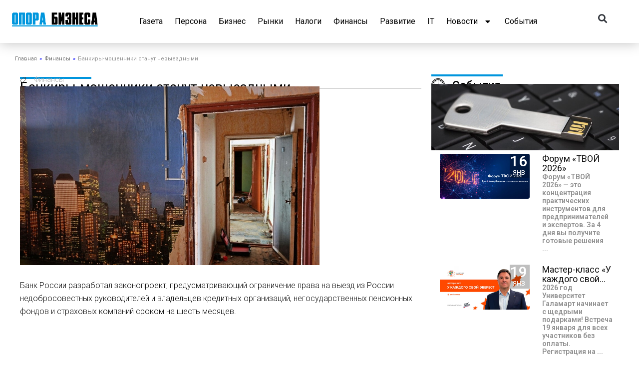

--- FILE ---
content_type: text/html; charset=UTF-8
request_url: https://oporabiznesa.ru/bankiry-moshenniki-stanyt-nevyezdnymi/
body_size: 43547
content:
<!DOCTYPE html><html dir="ltr" lang="ru-RU" prefix="og: https://ogp.me/ns# fb: http://ogp.me/ns/fb#"><head><meta charset="UTF-8"><meta name="viewport" content="width=device-width, initial-scale=1"> <link rel="profile" href="https://gmpg.org/xfn/11"> <title>Банкиры-мошенники станут невыездными - Опора бизнеса</title><meta name="description" content="Банк России разработал законопроект, предусматривающий ограничение права на выезд из России недобросовестных руководителей и владельцев кредитных организаций, негосударственных пенсионных фондов и страховых компаний сроком на шесть месяцев. Как стало известно «Газете.Ru», для этого предлагается дополнить федеральный закон «О центральном банке РФ» новой статьей 75.2, внести поправки в законы о порядке выезда и въезда в" /><meta name="robots" content="max-image-preview:large" /><link rel="canonical" href="https://oporabiznesa.ru/bankiry-moshenniki-stanyt-nevyezdnymi/" /><meta name="generator" content="All in One SEO (AIOSEO) 4.6.9.1" /><meta property="og:locale" content="ru_RU" /><meta property="og:site_name" content="Опора бизнеса - Свежие новости и события" /><meta property="og:type" content="article" /><meta property="og:title" content="Банкиры-мошенники станут невыездными - Опора бизнеса" /><meta property="og:description" content="Банк России разработал законопроект, предусматривающий ограничение права на выезд из России недобросовестных руководителей и владельцев кредитных организаций, негосударственных пенсионных фондов и страховых компаний сроком на шесть месяцев. Как стало известно «Газете.Ru», для этого предлагается дополнить федеральный закон «О центральном банке РФ» новой статьей 75.2, внести поправки в законы о порядке выезда и въезда в" /><meta property="og:url" content="https://oporabiznesa.ru/bankiry-moshenniki-stanyt-nevyezdnymi/" /><meta property="og:image" content="https://oporabiz.na4u.ru/wp-content/uploads/2022/09/opora_biznesa-1.png" /><meta property="og:image:secure_url" content="https://oporabiz.na4u.ru/wp-content/uploads/2022/09/opora_biznesa-1.png" /><meta property="article:published_time" content="2017-09-26T06:56:11+00:00" /><meta property="article:modified_time" content="2017-09-26T06:56:11+00:00" /><meta name="twitter:card" content="summary_large_image" /><meta name="twitter:title" content="Банкиры-мошенники станут невыездными - Опора бизнеса" /><meta name="twitter:description" content="Банк России разработал законопроект, предусматривающий ограничение права на выезд из России недобросовестных руководителей и владельцев кредитных организаций, негосударственных пенсионных фондов и страховых компаний сроком на шесть месяцев. Как стало известно «Газете.Ru», для этого предлагается дополнить федеральный закон «О центральном банке РФ» новой статьей 75.2, внести поправки в законы о порядке выезда и въезда в" /><meta name="twitter:image" content="http://oporabiz.na4u.ru/wp-content/uploads/2022/09/opora_biznesa-1.png" /><script type="application/ld+json" class="aioseo-schema">{"@context":"https:\/\/schema.org","@graph":[{"@type":"BlogPosting","@id":"https:\/\/oporabiznesa.ru\/bankiry-moshenniki-stanyt-nevyezdnymi\/#blogposting","name":"\u0411\u0430\u043d\u043a\u0438\u0440\u044b-\u043c\u043e\u0448\u0435\u043d\u043d\u0438\u043a\u0438 \u0441\u0442\u0430\u043d\u0443\u0442 \u043d\u0435\u0432\u044b\u0435\u0437\u0434\u043d\u044b\u043c\u0438 - \u041e\u043f\u043e\u0440\u0430 \u0431\u0438\u0437\u043d\u0435\u0441\u0430","headline":"\u0411\u0430\u043d\u043a\u0438\u0440\u044b-\u043c\u043e\u0448\u0435\u043d\u043d\u0438\u043a\u0438 \u0441\u0442\u0430\u043d\u0443\u0442 \u043d\u0435\u0432\u044b\u0435\u0437\u0434\u043d\u044b\u043c\u0438","author":{"@id":"https:\/\/oporabiznesa.ru\/author\/opora_admin\/#author"},"publisher":{"@id":"https:\/\/oporabiznesa.ru\/#organization"},"image":{"@type":"ImageObject","url":"https:\/\/oporabiznesa.ru\/wp-content\/uploads\/2017\/09\/6c584ceb5523799d6bf65aeedeb90ff5.jpg","width":600,"height":358},"datePublished":"2017-09-26T10:56:11+05:00","dateModified":"2017-09-26T10:56:11+05:00","inLanguage":"ru-RU","mainEntityOfPage":{"@id":"https:\/\/oporabiznesa.ru\/bankiry-moshenniki-stanyt-nevyezdnymi\/#webpage"},"isPartOf":{"@id":"https:\/\/oporabiznesa.ru\/bankiry-moshenniki-stanyt-nevyezdnymi\/#webpage"},"articleSection":"\u0424\u0438\u043d\u0430\u043d\u0441\u044b"},{"@type":"BreadcrumbList","@id":"https:\/\/oporabiznesa.ru\/bankiry-moshenniki-stanyt-nevyezdnymi\/#breadcrumblist","itemListElement":[{"@type":"ListItem","@id":"https:\/\/oporabiznesa.ru\/#listItem","position":1,"name":"\u0413\u043b\u0430\u0432\u043d\u0430\u044f \u0441\u0442\u0440\u0430\u043d\u0438\u0446\u0430","item":"https:\/\/oporabiznesa.ru\/","nextItem":"https:\/\/oporabiznesa.ru\/bankiry-moshenniki-stanyt-nevyezdnymi\/#listItem"},{"@type":"ListItem","@id":"https:\/\/oporabiznesa.ru\/bankiry-moshenniki-stanyt-nevyezdnymi\/#listItem","position":2,"name":"\u0411\u0430\u043d\u043a\u0438\u0440\u044b-\u043c\u043e\u0448\u0435\u043d\u043d\u0438\u043a\u0438 \u0441\u0442\u0430\u043d\u0443\u0442 \u043d\u0435\u0432\u044b\u0435\u0437\u0434\u043d\u044b\u043c\u0438","previousItem":"https:\/\/oporabiznesa.ru\/#listItem"}]},{"@type":"Organization","@id":"https:\/\/oporabiznesa.ru\/#organization","name":"\u041e\u043f\u043e\u0440\u0430 \u0431\u0438\u0437\u043d\u0435\u0441\u0430","description":"\u0421\u0432\u0435\u0436\u0438\u0435 \u043d\u043e\u0432\u043e\u0441\u0442\u0438 \u0438 \u0441\u043e\u0431\u044b\u0442\u0438\u044f","url":"https:\/\/oporabiznesa.ru\/","logo":{"@type":"ImageObject","url":"http:\/\/oporabiz.na4u.ru\/wp-content\/uploads\/2022\/09\/opora_biznesa-1.png","@id":"https:\/\/oporabiznesa.ru\/bankiry-moshenniki-stanyt-nevyezdnymi\/#organizationLogo"},"image":{"@id":"https:\/\/oporabiznesa.ru\/bankiry-moshenniki-stanyt-nevyezdnymi\/#organizationLogo"}},{"@type":"Person","@id":"https:\/\/oporabiznesa.ru\/author\/opora_admin\/#author","url":"https:\/\/oporabiznesa.ru\/author\/opora_admin\/","name":"opora_admin"},{"@type":"WebPage","@id":"https:\/\/oporabiznesa.ru\/bankiry-moshenniki-stanyt-nevyezdnymi\/#webpage","url":"https:\/\/oporabiznesa.ru\/bankiry-moshenniki-stanyt-nevyezdnymi\/","name":"\u0411\u0430\u043d\u043a\u0438\u0440\u044b-\u043c\u043e\u0448\u0435\u043d\u043d\u0438\u043a\u0438 \u0441\u0442\u0430\u043d\u0443\u0442 \u043d\u0435\u0432\u044b\u0435\u0437\u0434\u043d\u044b\u043c\u0438 - \u041e\u043f\u043e\u0440\u0430 \u0431\u0438\u0437\u043d\u0435\u0441\u0430","description":"\u0411\u0430\u043d\u043a \u0420\u043e\u0441\u0441\u0438\u0438 \u0440\u0430\u0437\u0440\u0430\u0431\u043e\u0442\u0430\u043b \u0437\u0430\u043a\u043e\u043d\u043e\u043f\u0440\u043e\u0435\u043a\u0442, \u043f\u0440\u0435\u0434\u0443\u0441\u043c\u0430\u0442\u0440\u0438\u0432\u0430\u044e\u0449\u0438\u0439 \u043e\u0433\u0440\u0430\u043d\u0438\u0447\u0435\u043d\u0438\u0435 \u043f\u0440\u0430\u0432\u0430 \u043d\u0430 \u0432\u044b\u0435\u0437\u0434 \u0438\u0437 \u0420\u043e\u0441\u0441\u0438\u0438 \u043d\u0435\u0434\u043e\u0431\u0440\u043e\u0441\u043e\u0432\u0435\u0441\u0442\u043d\u044b\u0445 \u0440\u0443\u043a\u043e\u0432\u043e\u0434\u0438\u0442\u0435\u043b\u0435\u0439 \u0438 \u0432\u043b\u0430\u0434\u0435\u043b\u044c\u0446\u0435\u0432 \u043a\u0440\u0435\u0434\u0438\u0442\u043d\u044b\u0445 \u043e\u0440\u0433\u0430\u043d\u0438\u0437\u0430\u0446\u0438\u0439, \u043d\u0435\u0433\u043e\u0441\u0443\u0434\u0430\u0440\u0441\u0442\u0432\u0435\u043d\u043d\u044b\u0445 \u043f\u0435\u043d\u0441\u0438\u043e\u043d\u043d\u044b\u0445 \u0444\u043e\u043d\u0434\u043e\u0432 \u0438 \u0441\u0442\u0440\u0430\u0445\u043e\u0432\u044b\u0445 \u043a\u043e\u043c\u043f\u0430\u043d\u0438\u0439 \u0441\u0440\u043e\u043a\u043e\u043c \u043d\u0430 \u0448\u0435\u0441\u0442\u044c \u043c\u0435\u0441\u044f\u0446\u0435\u0432. \u041a\u0430\u043a \u0441\u0442\u0430\u043b\u043e \u0438\u0437\u0432\u0435\u0441\u0442\u043d\u043e \u00ab\u0413\u0430\u0437\u0435\u0442\u0435.Ru\u00bb, \u0434\u043b\u044f \u044d\u0442\u043e\u0433\u043e \u043f\u0440\u0435\u0434\u043b\u0430\u0433\u0430\u0435\u0442\u0441\u044f \u0434\u043e\u043f\u043e\u043b\u043d\u0438\u0442\u044c \u0444\u0435\u0434\u0435\u0440\u0430\u043b\u044c\u043d\u044b\u0439 \u0437\u0430\u043a\u043e\u043d \u00ab\u041e \u0446\u0435\u043d\u0442\u0440\u0430\u043b\u044c\u043d\u043e\u043c \u0431\u0430\u043d\u043a\u0435 \u0420\u0424\u00bb \u043d\u043e\u0432\u043e\u0439 \u0441\u0442\u0430\u0442\u044c\u0435\u0439 75.2, \u0432\u043d\u0435\u0441\u0442\u0438 \u043f\u043e\u043f\u0440\u0430\u0432\u043a\u0438 \u0432 \u0437\u0430\u043a\u043e\u043d\u044b \u043e \u043f\u043e\u0440\u044f\u0434\u043a\u0435 \u0432\u044b\u0435\u0437\u0434\u0430 \u0438 \u0432\u044a\u0435\u0437\u0434\u0430 \u0432","inLanguage":"ru-RU","isPartOf":{"@id":"https:\/\/oporabiznesa.ru\/#website"},"breadcrumb":{"@id":"https:\/\/oporabiznesa.ru\/bankiry-moshenniki-stanyt-nevyezdnymi\/#breadcrumblist"},"author":{"@id":"https:\/\/oporabiznesa.ru\/author\/opora_admin\/#author"},"creator":{"@id":"https:\/\/oporabiznesa.ru\/author\/opora_admin\/#author"},"image":{"@type":"ImageObject","url":"https:\/\/oporabiznesa.ru\/wp-content\/uploads\/2017\/09\/6c584ceb5523799d6bf65aeedeb90ff5.jpg","@id":"https:\/\/oporabiznesa.ru\/bankiry-moshenniki-stanyt-nevyezdnymi\/#mainImage","width":600,"height":358},"primaryImageOfPage":{"@id":"https:\/\/oporabiznesa.ru\/bankiry-moshenniki-stanyt-nevyezdnymi\/#mainImage"},"datePublished":"2017-09-26T10:56:11+05:00","dateModified":"2017-09-26T10:56:11+05:00"},{"@type":"WebSite","@id":"https:\/\/oporabiznesa.ru\/#website","url":"https:\/\/oporabiznesa.ru\/","name":"\u041e\u043f\u043e\u0440\u0430 \u0431\u0438\u0437\u043d\u0435\u0441\u0430","description":"\u0421\u0432\u0435\u0436\u0438\u0435 \u043d\u043e\u0432\u043e\u0441\u0442\u0438 \u0438 \u0441\u043e\u0431\u044b\u0442\u0438\u044f","inLanguage":"ru-RU","publisher":{"@id":"https:\/\/oporabiznesa.ru\/#organization"}}]}</script><link rel='dns-prefetch' href='//fonts.googleapis.com' /><link rel='dns-prefetch' href='//use.fontawesome.com' /><link rel="alternate" type="application/rss+xml" title="Опора бизнеса &raquo; Лента" href="https://oporabiznesa.ru/feed/" /><link rel="alternate" type="application/rss+xml" title="Опора бизнеса &raquo; Лента комментариев" href="https://oporabiznesa.ru/comments/feed/" /><script>window._wpemojiSettings = {"baseUrl":"https:\/\/s.w.org\/images\/core\/emoji\/15.0.3\/72x72\/","ext":".png","svgUrl":"https:\/\/s.w.org\/images\/core\/emoji\/15.0.3\/svg\/","svgExt":".svg","source":{"concatemoji":"https:\/\/oporabiznesa.ru\/wp-includes\/js\/wp-emoji-release.min.js?ver=6.6.4"}};
!function(i,n){var o,s,e;function c(e){try{var t={supportTests:e,timestamp:(new Date).valueOf()};sessionStorage.setItem(o,JSON.stringify(t))}catch(e){}}function p(e,t,n){e.clearRect(0,0,e.canvas.width,e.canvas.height),e.fillText(t,0,0);var t=new Uint32Array(e.getImageData(0,0,e.canvas.width,e.canvas.height).data),r=(e.clearRect(0,0,e.canvas.width,e.canvas.height),e.fillText(n,0,0),new Uint32Array(e.getImageData(0,0,e.canvas.width,e.canvas.height).data));return t.every(function(e,t){return e===r[t]})}function u(e,t,n){switch(t){case"flag":return n(e,"\ud83c\udff3\ufe0f\u200d\u26a7\ufe0f","\ud83c\udff3\ufe0f\u200b\u26a7\ufe0f")?!1:!n(e,"\ud83c\uddfa\ud83c\uddf3","\ud83c\uddfa\u200b\ud83c\uddf3")&&!n(e,"\ud83c\udff4\udb40\udc67\udb40\udc62\udb40\udc65\udb40\udc6e\udb40\udc67\udb40\udc7f","\ud83c\udff4\u200b\udb40\udc67\u200b\udb40\udc62\u200b\udb40\udc65\u200b\udb40\udc6e\u200b\udb40\udc67\u200b\udb40\udc7f");case"emoji":return!n(e,"\ud83d\udc26\u200d\u2b1b","\ud83d\udc26\u200b\u2b1b")}return!1}function f(e,t,n){var r="undefined"!=typeof WorkerGlobalScope&&self instanceof WorkerGlobalScope?new OffscreenCanvas(300,150):i.createElement("canvas"),a=r.getContext("2d",{willReadFrequently:!0}),o=(a.textBaseline="top",a.font="600 32px Arial",{});return e.forEach(function(e){o[e]=t(a,e,n)}),o}function t(e){var t=i.createElement("script");t.src=e,t.defer=!0,i.head.appendChild(t)}"undefined"!=typeof Promise&&(o="wpEmojiSettingsSupports",s=["flag","emoji"],n.supports={everything:!0,everythingExceptFlag:!0},e=new Promise(function(e){i.addEventListener("DOMContentLoaded",e,{once:!0})}),new Promise(function(t){var n=function(){try{var e=JSON.parse(sessionStorage.getItem(o));if("object"==typeof e&&"number"==typeof e.timestamp&&(new Date).valueOf()<e.timestamp+604800&&"object"==typeof e.supportTests)return e.supportTests}catch(e){}return null}();if(!n){if("undefined"!=typeof Worker&&"undefined"!=typeof OffscreenCanvas&&"undefined"!=typeof URL&&URL.createObjectURL&&"undefined"!=typeof Blob)try{var e="postMessage("+f.toString()+"("+[JSON.stringify(s),u.toString(),p.toString()].join(",")+"));",r=new Blob([e],{type:"text/javascript"}),a=new Worker(URL.createObjectURL(r),{name:"wpTestEmojiSupports"});return void(a.onmessage=function(e){c(n=e.data),a.terminate(),t(n)})}catch(e){}c(n=f(s,u,p))}t(n)}).then(function(e){for(var t in e)n.supports[t]=e[t],n.supports.everything=n.supports.everything&&n.supports[t],"flag"!==t&&(n.supports.everythingExceptFlag=n.supports.everythingExceptFlag&&n.supports[t]);n.supports.everythingExceptFlag=n.supports.everythingExceptFlag&&!n.supports.flag,n.DOMReady=!1,n.readyCallback=function(){n.DOMReady=!0}}).then(function(){return e}).then(function(){var e;n.supports.everything||(n.readyCallback(),(e=n.source||{}).concatemoji?t(e.concatemoji):e.wpemoji&&e.twemoji&&(t(e.twemoji),t(e.wpemoji)))}))}((window,document),window._wpemojiSettings);</script><link rel='stylesheet' id='css-0-css' href='https://oporabiznesa.ru/wp-content/mmr/6c26087c-1604604540.min.css' media='screen' /><link rel='stylesheet' id='css-1-css' href='https://oporabiznesa.ru/wp-content/mmr/41a30668-1724323642.min.css' media='all' /><style id='css-1-inline-css'>:root{--ast-post-nav-space:0;--ast-container-default-xlg-padding:2.5em;--ast-container-default-lg-padding:2.5em;--ast-container-default-slg-padding:2em;--ast-container-default-md-padding:2.5em;--ast-container-default-sm-padding:2.5em;--ast-container-default-xs-padding:2.4em;--ast-container-default-xxs-padding:1.8em;--ast-code-block-background:#ECEFF3;--ast-comment-inputs-background:#F9FAFB;--ast-normal-container-width:1400px;--ast-narrow-container-width:750px;--ast-blog-title-font-weight:600;--ast-blog-meta-weight:600}html{font-size:100%}a{color:var(--ast-global-color-8)}a:hover,a:focus{color:var(--ast-global-color-8)}body,button,input,select,textarea,.ast-button,.ast-custom-button{font-family:-apple-system,BlinkMacSystemFont,Segoe UI,Roboto,Oxygen-Sans,Ubuntu,Cantarell,Helvetica Neue,sans-serif;font-weight:400;font-size:16px;font-size:1rem;line-height:var(--ast-body-line-height,1.65)}blockquote{color:var(--ast-global-color-3)}h1,.entry-content h1,h2,.entry-content h2,h3,.entry-content h3,h4,.entry-content h4,h5,.entry-content h5,h6,.entry-content h6,.site-title,.site-title a{font-weight:600}.site-title{font-size:26px;font-size:1.625rem;display:block}.site-header .site-description{font-size:15px;font-size:0.9375rem;display:none}.entry-title{font-size:20px;font-size:1.25rem}.ast-blog-single-element.ast-taxonomy-container a{font-size:14px;font-size:0.875rem}.ast-blog-meta-container{font-size:13px;font-size:0.8125rem}.archive .ast-article-post .ast-article-inner,.blog .ast-article-post .ast-article-inner,.archive .ast-article-post .ast-article-inner:hover,.blog .ast-article-post .ast-article-inner:hover{border-top-left-radius:6px;border-top-right-radius:6px;border-bottom-right-radius:6px;border-bottom-left-radius:6px;overflow:hidden}h1,.entry-content h1{font-size:36px;font-size:2.25rem;font-weight:600;line-height:1.4em}h2,.entry-content h2{font-size:30px;font-size:1.875rem;font-weight:600;line-height:1.3em}h3,.entry-content h3{font-size:24px;font-size:1.5rem;font-weight:600;line-height:1.3em}h4,.entry-content h4{font-size:20px;font-size:1.25rem;line-height:1.2em;font-weight:600}h5,.entry-content h5{font-size:18px;font-size:1.125rem;line-height:1.2em;font-weight:600}h6,.entry-content h6{font-size:16px;font-size:1rem;line-height:1.25em;font-weight:600}::selection{background-color:var(--ast-global-color-0);color:#ffffff}body,h1,.entry-title a,.entry-content h1,h2,.entry-content h2,h3,.entry-content h3,h4,.entry-content h4,h5,.entry-content h5,h6,.entry-content h6{color:var(--ast-global-color-3)}.tagcloud a:hover,.tagcloud a:focus,.tagcloud a.current-item{color:#ffffff;border-color:var(--ast-global-color-8);background-color:var(--ast-global-color-8)}input:focus,input[type="text"]:focus,input[type="email"]:focus,input[type="url"]:focus,input[type="password"]:focus,input[type="reset"]:focus,input[type="search"]:focus,textarea:focus{border-color:var(--ast-global-color-8)}input[type="radio"]:checked,input[type=reset],input[type="checkbox"]:checked,input[type="checkbox"]:hover:checked,input[type="checkbox"]:focus:checked,input[type=range]::-webkit-slider-thumb{border-color:var(--ast-global-color-8);background-color:var(--ast-global-color-8);box-shadow:none}.site-footer a:hover + .post-count,.site-footer a:focus + .post-count{background:var(--ast-global-color-8);border-color:var(--ast-global-color-8)}.single .nav-links .nav-previous,.single .nav-links .nav-next{color:var(--ast-global-color-8)}.entry-meta,.entry-meta *{line-height:1.45;color:var(--ast-global-color-8);font-weight:600}.entry-meta a:not(.ast-button):hover,.entry-meta a:not(.ast-button):hover *,.entry-meta a:not(.ast-button):focus,.entry-meta a:not(.ast-button):focus *,.page-links > .page-link,.page-links .page-link:hover,.post-navigation a:hover{color:var(--ast-global-color-8)}#cat option,.secondary .calendar_wrap thead a,.secondary .calendar_wrap thead a:visited{color:var(--ast-global-color-8)}.secondary .calendar_wrap #today,.ast-progress-val span{background:var(--ast-global-color-8)}.secondary a:hover + .post-count,.secondary a:focus + .post-count{background:var(--ast-global-color-8);border-color:var(--ast-global-color-8)}.calendar_wrap #today > a{color:#ffffff}.page-links .page-link,.single .post-navigation a{color:var(--ast-global-color-3)}.ast-search-menu-icon .search-form button.search-submit{padding:0 4px}.ast-search-menu-icon form.search-form{padding-right:0}.ast-search-menu-icon.slide-search input.search-field{width:0}.ast-header-search .ast-search-menu-icon.ast-dropdown-active .search-form,.ast-header-search .ast-search-menu-icon.ast-dropdown-active .search-field:focus{transition:all 0.2s}.search-form input.search-field:focus{outline:none}.ast-search-menu-icon .search-form button.search-submit:focus,.ast-theme-transparent-header .ast-header-search .ast-dropdown-active .ast-icon,.ast-theme-transparent-header .ast-inline-search .search-field:focus .ast-icon{color:var(--ast-global-color-1)}.ast-header-search .slide-search .search-form{border:2px solid var(--ast-global-color-0)}.ast-header-search .slide-search .search-field{background-color:#fff}.ast-archive-title{color:var(--ast-global-color-2)}.widget-title{font-size:22px;font-size:1.375rem;color:var(--ast-global-color-2)}.ast-single-post .entry-content a,.ast-comment-content a:not(.ast-comment-edit-reply-wrap a){text-decoration:underline}.ast-single-post .elementor-button-wrapper .elementor-button,.ast-single-post .entry-content .uagb-tab a,.ast-single-post .entry-content .uagb-ifb-cta a,.ast-single-post .entry-content .uabb-module-content a,.ast-single-post .entry-content .uagb-post-grid a,.ast-single-post .entry-content .uagb-timeline a,.ast-single-post .entry-content .uagb-toc__wrap a,.ast-single-post .entry-content .uagb-taxomony-box a,.ast-single-post .entry-content .woocommerce a,.entry-content .wp-block-latest-posts > li > a,.ast-single-post .entry-content .wp-block-file__button,li.ast-post-filter-single,.ast-single-post .ast-comment-content .comment-reply-link,.ast-single-post .ast-comment-content .comment-edit-link{text-decoration:none}.ast-search-menu-icon.slide-search a:focus-visible:focus-visible,.astra-search-icon:focus-visible,#close:focus-visible,a:focus-visible,.ast-menu-toggle:focus-visible,.site .skip-link:focus-visible,.wp-block-loginout input:focus-visible,.wp-block-search.wp-block-search__button-inside .wp-block-search__inside-wrapper,.ast-header-navigation-arrow:focus-visible,.woocommerce .wc-proceed-to-checkout > .checkout-button:focus-visible,.woocommerce .woocommerce-MyAccount-navigation ul li a:focus-visible,.ast-orders-table__row .ast-orders-table__cell:focus-visible,.woocommerce .woocommerce-order-details .order-again > .button:focus-visible,.woocommerce .woocommerce-message a.button.wc-forward:focus-visible,.woocommerce #minus_qty:focus-visible,.woocommerce #plus_qty:focus-visible,a#ast-apply-coupon:focus-visible,.woocommerce .woocommerce-info a:focus-visible,.woocommerce .astra-shop-summary-wrap a:focus-visible,.woocommerce a.wc-forward:focus-visible,#ast-apply-coupon:focus-visible,.woocommerce-js .woocommerce-mini-cart-item a.remove:focus-visible,#close:focus-visible,.button.search-submit:focus-visible,#search_submit:focus,.normal-search:focus-visible,.ast-header-account-wrap:focus-visible,.woocommerce .ast-on-card-button.ast-quick-view-trigger:focus{outline-style:dotted;outline-color:inherit;outline-width:thin}input:focus,input[type="text"]:focus,input[type="email"]:focus,input[type="url"]:focus,input[type="password"]:focus,input[type="reset"]:focus,input[type="search"]:focus,input[type="number"]:focus,textarea:focus,.wp-block-search__input:focus,[data-section="section-header-mobile-trigger"] .ast-button-wrap .ast-mobile-menu-trigger-minimal:focus,.ast-mobile-popup-drawer.active .menu-toggle-close:focus,.woocommerce-ordering select.orderby:focus,#ast-scroll-top:focus,#coupon_code:focus,.woocommerce-page #comment:focus,.woocommerce #reviews #respond input#submit:focus,.woocommerce a.add_to_cart_button:focus,.woocommerce .button.single_add_to_cart_button:focus,.woocommerce .woocommerce-cart-form button:focus,.woocommerce .woocommerce-cart-form__cart-item .quantity .qty:focus,.woocommerce .woocommerce-billing-fields .woocommerce-billing-fields__field-wrapper .woocommerce-input-wrapper > .input-text:focus,.woocommerce #order_comments:focus,.woocommerce #place_order:focus,.woocommerce .woocommerce-address-fields .woocommerce-address-fields__field-wrapper .woocommerce-input-wrapper > .input-text:focus,.woocommerce .woocommerce-MyAccount-content form button:focus,.woocommerce .woocommerce-MyAccount-content .woocommerce-EditAccountForm .woocommerce-form-row .woocommerce-Input.input-text:focus,.woocommerce .ast-woocommerce-container .woocommerce-pagination ul.page-numbers li a:focus,body #content .woocommerce form .form-row .select2-container--default .select2-selection--single:focus,#ast-coupon-code:focus,.woocommerce.woocommerce-js .quantity input[type=number]:focus,.woocommerce-js .woocommerce-mini-cart-item .quantity input[type=number]:focus,.woocommerce p#ast-coupon-trigger:focus{border-style:dotted;border-color:inherit;border-width:thin}input{outline:none}.ast-logo-title-inline .site-logo-img{padding-right:1em}.site-logo-img img{transition:all 0.2s linear}body .ast-oembed-container *{position:absolute;top:0;width:100%;height:100%;left:0}body .wp-block-embed-pocket-casts .ast-oembed-container *{position:unset}.ast-single-post-featured-section + article{margin-top:2em}.site-content .ast-single-post-featured-section img{width:100%;overflow:hidden;object-fit:cover}.ast-separate-container .site-content .ast-single-post-featured-section + article{margin-top:-80px;z-index:9;position:relative;border-radius:4px}@media (min-width:922px){.ast-no-sidebar .site-content .ast-article-image-container--wide{margin-left:-120px;margin-right:-120px;max-width:unset;width:unset}.ast-left-sidebar .site-content .ast-article-image-container--wide,.ast-right-sidebar .site-content .ast-article-image-container--wide{margin-left:-10px;margin-right:-10px}.site-content .ast-article-image-container--full{margin-left:calc(-50vw + 50%);margin-right:calc(-50vw + 50%);max-width:100vw;width:100vw}.ast-left-sidebar .site-content .ast-article-image-container--full,.ast-right-sidebar .site-content .ast-article-image-container--full{margin-left:-10px;margin-right:-10px;max-width:inherit;width:auto}}.site > .ast-single-related-posts-container{margin-top:0}@media (min-width:922px){.ast-desktop .ast-container--narrow{max-width:var(--ast-narrow-container-width);margin:0 auto}}input[type="text"],input[type="number"],input[type="email"],input[type="url"],input[type="password"],input[type="search"],input[type=reset],input[type=tel],input[type=date],select,textarea{font-size:16px;font-style:normal;font-weight:400;line-height:24px;width:100%;padding:12px 16px;border-radius:4px;box-shadow:0px 1px 2px 0px rgba(0,0,0,0.05);color:var(--ast-form-input-text,#475569)}input[type="text"],input[type="number"],input[type="email"],input[type="url"],input[type="password"],input[type="search"],input[type=reset],input[type=tel],input[type=date],select{height:40px}input[type="date"]{border-width:1px;border-style:solid;border-color:var(--ast-border-color)}input[type="text"]:focus,input[type="number"]:focus,input[type="email"]:focus,input[type="url"]:focus,input[type="password"]:focus,input[type="search"]:focus,input[type=reset]:focus,input[type="tel"]:focus,input[type="date"]:focus,select:focus,textarea:focus{border-color:#046BD2;box-shadow:none;outline:none;color:var(--ast-form-input-focus-text,#475569)}label,legend{color:#111827;font-size:14px;font-style:normal;font-weight:500;line-height:20px}select{padding:6px 10px}fieldset{padding:30px;border-radius:4px}button,.ast-button,.button,input[type="button"],input[type="reset"],input[type="submit"]{border-radius:4px;box-shadow:0px 1px 2px 0px rgba(0,0,0,0.05)}:root{--ast-comment-inputs-background:#FFF}::placeholder{color:var(--ast-form-field-color,#9CA3AF)}::-ms-input-placeholder{color:var(--ast-form-field-color,#9CA3AF)}@media (max-width:921.9px){#ast-desktop-header{display:none}}@media (min-width:922px){#ast-mobile-header{display:none}}.wp-block-buttons.aligncenter{justify-content:center}@media (max-width:921px){.ast-theme-transparent-header #primary,.ast-theme-transparent-header #secondary{padding:0}}@media (max-width:921px){.ast-plain-container.ast-no-sidebar #primary{padding:0}}.ast-plain-container.ast-no-sidebar #primary{margin-top:0;margin-bottom:0}@media (min-width:1200px){.ast-plain-container.ast-no-sidebar #primary{margin-top:60px;margin-bottom:60px}}.wp-block-button.is-style-outline .wp-block-button__link{border-color:var(--ast-global-color-0)}div.wp-block-button.is-style-outline > .wp-block-button__link:not(.has-text-color),div.wp-block-button.wp-block-button__link.is-style-outline:not(.has-text-color){color:var(--ast-global-color-0)}.wp-block-button.is-style-outline .wp-block-button__link:hover,.wp-block-buttons .wp-block-button.is-style-outline .wp-block-button__link:focus,.wp-block-buttons .wp-block-button.is-style-outline > .wp-block-button__link:not(.has-text-color):hover,.wp-block-buttons .wp-block-button.wp-block-button__link.is-style-outline:not(.has-text-color):hover{color:#ffffff;background-color:var(--ast-global-color-8);border-color:var(--ast-global-color-8)}.post-page-numbers.current .page-link,.ast-pagination .page-numbers.current{color:#ffffff;border-color:var(--ast-global-color-0);background-color:var(--ast-global-color-0)}.wp-block-buttons .wp-block-button.is-style-outline .wp-block-button__link.wp-element-button,.ast-outline-button,.wp-block-uagb-buttons-child .uagb-buttons-repeater.ast-outline-button{border-color:var(--ast-global-color-0);border-top-width:2px;border-right-width:2px;border-bottom-width:2px;border-left-width:2px;font-family:inherit;font-weight:500;font-size:16px;font-size:1rem;line-height:1em;padding-top:13px;padding-right:30px;padding-bottom:13px;padding-left:30px}.wp-block-buttons .wp-block-button.is-style-outline > .wp-block-button__link:not(.has-text-color),.wp-block-buttons .wp-block-button.wp-block-button__link.is-style-outline:not(.has-text-color),.ast-outline-button{color:var(--ast-global-color-0)}.wp-block-button.is-style-outline .wp-block-button__link:hover,.wp-block-buttons .wp-block-button.is-style-outline .wp-block-button__link:focus,.wp-block-buttons .wp-block-button.is-style-outline > .wp-block-button__link:not(.has-text-color):hover,.wp-block-buttons .wp-block-button.wp-block-button__link.is-style-outline:not(.has-text-color):hover,.ast-outline-button:hover,.ast-outline-button:focus,.wp-block-uagb-buttons-child .uagb-buttons-repeater.ast-outline-button:hover,.wp-block-uagb-buttons-child .uagb-buttons-repeater.ast-outline-button:focus{color:#ffffff;background-color:var(--ast-global-color-8);border-color:var(--ast-global-color-8)}.ast-single-post .entry-content a.ast-outline-button,.ast-single-post .entry-content .is-style-outline>.wp-block-button__link{text-decoration:none}.wp-block-button .wp-block-button__link.wp-element-button.is-style-outline:not(.has-background),.wp-block-button.is-style-outline>.wp-block-button__link.wp-element-button:not(.has-background),.ast-outline-button{background-color:transparent}.uagb-buttons-repeater.ast-outline-button{border-radius:9999px}@media (max-width:921px){.wp-block-buttons .wp-block-button.is-style-outline .wp-block-button__link.wp-element-button,.ast-outline-button,.wp-block-uagb-buttons-child .uagb-buttons-repeater.ast-outline-button{padding-top:12px;padding-right:28px;padding-bottom:12px;padding-left:28px}}@media (max-width:544px){.wp-block-buttons .wp-block-button.is-style-outline .wp-block-button__link.wp-element-button,.ast-outline-button,.wp-block-uagb-buttons-child .uagb-buttons-repeater.ast-outline-button{padding-top:10px;padding-right:24px;padding-bottom:10px;padding-left:24px}}.entry-content[ast-blocks-layout] > figure{margin-bottom:1em}h1.widget-title{font-weight:600}h2.widget-title{font-weight:600}h3.widget-title{font-weight:600}.content-area .elementor-widget-theme-post-content h1,.content-area .elementor-widget-theme-post-content h2,.content-area .elementor-widget-theme-post-content h3,.content-area .elementor-widget-theme-post-content h4,.content-area .elementor-widget-theme-post-content h5,.content-area .elementor-widget-theme-post-content h6{margin-top:1.5em;margin-bottom:calc(0.3em + 10px)}#page{display:flex;flex-direction:column;min-height:100vh}.ast-404-layout-1 h1.page-title{color:var(--ast-global-color-2)}.single .post-navigation a{line-height:1em;height:inherit}.error-404 .page-sub-title{font-size:1.5rem;font-weight:inherit}.search .site-content .content-area .search-form{margin-bottom:0}#page .site-content{flex-grow:1}.widget{margin-bottom:1.25em}#secondary li{line-height:1.5em}#secondary .wp-block-group h2{margin-bottom:0.7em}#secondary h2{font-size:1.7rem}.ast-separate-container .ast-article-post,.ast-separate-container .ast-article-single,.ast-separate-container .comment-respond{padding:2.5em}.ast-separate-container .ast-article-single .ast-article-single{padding:0}.ast-article-single .wp-block-post-template-is-layout-grid{padding-left:0}.ast-separate-container .comments-title,.ast-narrow-container .comments-title{padding:1.5em 2em}.ast-page-builder-template .comment-form-textarea,.ast-comment-formwrap .ast-grid-common-col{padding:0}.ast-comment-formwrap{padding:0;display:inline-flex;column-gap:20px;width:100%;margin-left:0;margin-right:0}.comments-area textarea#comment:focus,.comments-area textarea#comment:active,.comments-area .ast-comment-formwrap input[type="text"]:focus,.comments-area .ast-comment-formwrap input[type="text"]:active{box-shadow:none;outline:none}.archive.ast-page-builder-template .entry-header{margin-top:2em}.ast-page-builder-template .ast-comment-formwrap{width:100%}.entry-title{margin-bottom:0.6em}.ast-archive-description p{font-size:inherit;font-weight:inherit;line-height:inherit}.ast-article-single img{box-shadow:0 0 30px 0 rgba(0,0,0,.15);-webkit-box-shadow:0 0 30px 0 rgba(0,0,0,.15);-moz-box-shadow:0 0 30px 0 rgba(0,0,0,.15)}.ast-separate-container .ast-comment-list li.depth-1,.hentry{margin-bottom:1.5em}.site-content section.ast-archive-description{margin-bottom:2em}@media (min-width:921px){.ast-left-sidebar.ast-page-builder-template #secondary,.archive.ast-right-sidebar.ast-page-builder-template .site-main{padding-left:20px;padding-right:20px}}@media (max-width:544px){.ast-comment-formwrap.ast-row{column-gap:10px;display:inline-block}#ast-commentform .ast-grid-common-col{position:relative;width:100%}}@media (min-width:1201px){.ast-separate-container .ast-article-post,.ast-separate-container .ast-article-single,.ast-separate-container .ast-author-box,.ast-separate-container .ast-404-layout-1,.ast-separate-container .no-results{padding:2.5em}}.content-area .elementor-widget-theme-post-content h1,.content-area .elementor-widget-theme-post-content h2,.content-area .elementor-widget-theme-post-content h3,.content-area .elementor-widget-theme-post-content h4,.content-area .elementor-widget-theme-post-content h5,.content-area .elementor-widget-theme-post-content h6{margin-top:1.5em;margin-bottom:calc(0.3em + 10px)}.elementor-loop-container .e-loop-item,.elementor-loop-container .ast-separate-container .ast-article-post,.elementor-loop-container .ast-separate-container .ast-article-single,.elementor-loop-container .ast-separate-container .comment-respond{padding:0px}@media (max-width:921px){.ast-separate-container #primary,.ast-separate-container #secondary{padding:1.5em 0}#primary,#secondary{padding:1.5em 0;margin:0}.ast-left-sidebar #content > .ast-container{display:flex;flex-direction:column-reverse;width:100%}}@media (min-width:922px){.ast-separate-container.ast-right-sidebar #primary,.ast-separate-container.ast-left-sidebar #primary{border:0}.search-no-results.ast-separate-container #primary{margin-bottom:4em}}.wp-block-button .wp-block-button__link{color:#ffffff}.wp-block-button .wp-block-button__link:hover,.wp-block-button .wp-block-button__link:focus{color:#ffffff;background-color:var(--ast-global-color-8);border-color:var(--ast-global-color-8)}.elementor-widget-heading h1.elementor-heading-title{line-height:1.4em}.elementor-widget-heading h2.elementor-heading-title{line-height:1.3em}.elementor-widget-heading h3.elementor-heading-title{line-height:1.3em}.elementor-widget-heading h4.elementor-heading-title{line-height:1.2em}.elementor-widget-heading h5.elementor-heading-title{line-height:1.2em}.elementor-widget-heading h6.elementor-heading-title{line-height:1.25em}.wp-block-button .wp-block-button__link,.wp-block-search .wp-block-search__button,body .wp-block-file .wp-block-file__button{border-color:var(--ast-global-color-0);background-color:var(--ast-global-color-0);color:#ffffff;font-family:inherit;font-weight:500;line-height:1em;font-size:16px;font-size:1rem;padding-top:15px;padding-right:30px;padding-bottom:15px;padding-left:30px}.ast-single-post .entry-content .wp-block-button .wp-block-button__link,.ast-single-post .entry-content .wp-block-search .wp-block-search__button,body .entry-content .wp-block-file .wp-block-file__button{text-decoration:none}@media (max-width:921px){.wp-block-button .wp-block-button__link,.wp-block-search .wp-block-search__button,body .wp-block-file .wp-block-file__button{padding-top:14px;padding-right:28px;padding-bottom:14px;padding-left:28px}}@media (max-width:544px){.wp-block-button .wp-block-button__link,.wp-block-search .wp-block-search__button,body .wp-block-file .wp-block-file__button{padding-top:12px;padding-right:24px;padding-bottom:12px;padding-left:24px}}.menu-toggle,button,.ast-button,.ast-custom-button,.button,input#submit,input[type="button"],input[type="submit"],input[type="reset"],#comments .submit,.search .search-submit,form[CLASS*="wp-block-search__"].wp-block-search .wp-block-search__inside-wrapper .wp-block-search__button,body .wp-block-file .wp-block-file__button,.search .search-submit,.woocommerce-js a.button,.woocommerce button.button,.woocommerce .woocommerce-message a.button,.woocommerce #respond input#submit.alt,.woocommerce input.button.alt,.woocommerce input.button,.woocommerce input.button:disabled,.woocommerce input.button:disabled[disabled],.woocommerce input.button:disabled:hover,.woocommerce input.button:disabled[disabled]:hover,.woocommerce #respond input#submit,.woocommerce button.button.alt.disabled,.wc-block-grid__products .wc-block-grid__product .wp-block-button__link,.wc-block-grid__product-onsale,[CLASS*="wc-block"] button,.woocommerce-js .astra-cart-drawer .astra-cart-drawer-content .woocommerce-mini-cart__buttons .button:not(.checkout):not(.ast-continue-shopping),.woocommerce-js .astra-cart-drawer .astra-cart-drawer-content .woocommerce-mini-cart__buttons a.checkout,.woocommerce button.button.alt.disabled.wc-variation-selection-needed,[CLASS*="wc-block"] .wc-block-components-button{border-style:solid;border-top-width:0;border-right-width:0;border-left-width:0;border-bottom-width:0;color:#ffffff;border-color:var(--ast-global-color-0);background-color:var(--ast-global-color-0);padding-top:15px;padding-right:30px;padding-bottom:15px;padding-left:30px;font-family:inherit;font-weight:500;font-size:16px;font-size:1rem;line-height:1em}button:focus,.menu-toggle:hover,button:hover,.ast-button:hover,.ast-custom-button:hover .button:hover,.ast-custom-button:hover,input[type=reset]:hover,input[type=reset]:focus,input#submit:hover,input#submit:focus,input[type="button"]:hover,input[type="button"]:focus,input[type="submit"]:hover,input[type="submit"]:focus,form[CLASS*="wp-block-search__"].wp-block-search .wp-block-search__inside-wrapper .wp-block-search__button:hover,form[CLASS*="wp-block-search__"].wp-block-search .wp-block-search__inside-wrapper .wp-block-search__button:focus,body .wp-block-file .wp-block-file__button:hover,body .wp-block-file .wp-block-file__button:focus,.woocommerce-js a.button:hover,.woocommerce button.button:hover,.woocommerce .woocommerce-message a.button:hover,.woocommerce #respond input#submit:hover,.woocommerce #respond input#submit.alt:hover,.woocommerce input.button.alt:hover,.woocommerce input.button:hover,.woocommerce button.button.alt.disabled:hover,.wc-block-grid__products .wc-block-grid__product .wp-block-button__link:hover,[CLASS*="wc-block"] button:hover,.woocommerce-js .astra-cart-drawer .astra-cart-drawer-content .woocommerce-mini-cart__buttons .button:not(.checkout):not(.ast-continue-shopping):hover,.woocommerce-js .astra-cart-drawer .astra-cart-drawer-content .woocommerce-mini-cart__buttons a.checkout:hover,.woocommerce button.button.alt.disabled.wc-variation-selection-needed:hover,[CLASS*="wc-block"] .wc-block-components-button:hover,[CLASS*="wc-block"] .wc-block-components-button:focus{color:#ffffff;background-color:var(--ast-global-color-8);border-color:var(--ast-global-color-8)}form[CLASS*="wp-block-search__"].wp-block-search .wp-block-search__inside-wrapper .wp-block-search__button.has-icon{padding-top:calc(15px - 3px);padding-right:calc(30px - 3px);padding-bottom:calc(15px - 3px);padding-left:calc(30px - 3px)}@media (max-width:921px){.menu-toggle,button,.ast-button,.ast-custom-button,.button,input#submit,input[type="button"],input[type="submit"],input[type="reset"],#comments .submit,.search .search-submit,form[CLASS*="wp-block-search__"].wp-block-search .wp-block-search__inside-wrapper .wp-block-search__button,body .wp-block-file .wp-block-file__button,.search .search-submit,.woocommerce-js a.button,.woocommerce button.button,.woocommerce .woocommerce-message a.button,.woocommerce #respond input#submit.alt,.woocommerce input.button.alt,.woocommerce input.button,.woocommerce input.button:disabled,.woocommerce input.button:disabled[disabled],.woocommerce input.button:disabled:hover,.woocommerce input.button:disabled[disabled]:hover,.woocommerce #respond input#submit,.woocommerce button.button.alt.disabled,.wc-block-grid__products .wc-block-grid__product .wp-block-button__link,.wc-block-grid__product-onsale,[CLASS*="wc-block"] button,.woocommerce-js .astra-cart-drawer .astra-cart-drawer-content .woocommerce-mini-cart__buttons .button:not(.checkout):not(.ast-continue-shopping),.woocommerce-js .astra-cart-drawer .astra-cart-drawer-content .woocommerce-mini-cart__buttons a.checkout,.woocommerce button.button.alt.disabled.wc-variation-selection-needed,[CLASS*="wc-block"] .wc-block-components-button{padding-top:14px;padding-right:28px;padding-bottom:14px;padding-left:28px}}@media (max-width:544px){.menu-toggle,button,.ast-button,.ast-custom-button,.button,input#submit,input[type="button"],input[type="submit"],input[type="reset"],#comments .submit,.search .search-submit,form[CLASS*="wp-block-search__"].wp-block-search .wp-block-search__inside-wrapper .wp-block-search__button,body .wp-block-file .wp-block-file__button,.search .search-submit,.woocommerce-js a.button,.woocommerce button.button,.woocommerce .woocommerce-message a.button,.woocommerce #respond input#submit.alt,.woocommerce input.button.alt,.woocommerce input.button,.woocommerce input.button:disabled,.woocommerce input.button:disabled[disabled],.woocommerce input.button:disabled:hover,.woocommerce input.button:disabled[disabled]:hover,.woocommerce #respond input#submit,.woocommerce button.button.alt.disabled,.wc-block-grid__products .wc-block-grid__product .wp-block-button__link,.wc-block-grid__product-onsale,[CLASS*="wc-block"] button,.woocommerce-js .astra-cart-drawer .astra-cart-drawer-content .woocommerce-mini-cart__buttons .button:not(.checkout):not(.ast-continue-shopping),.woocommerce-js .astra-cart-drawer .astra-cart-drawer-content .woocommerce-mini-cart__buttons a.checkout,.woocommerce button.button.alt.disabled.wc-variation-selection-needed,[CLASS*="wc-block"] .wc-block-components-button{padding-top:12px;padding-right:24px;padding-bottom:12px;padding-left:24px}}@media (max-width:921px){.ast-mobile-header-stack .main-header-bar .ast-search-menu-icon{display:inline-block}.ast-header-break-point.ast-header-custom-item-outside .ast-mobile-header-stack .main-header-bar .ast-search-icon{margin:0}.ast-comment-avatar-wrap img{max-width:2.5em}.ast-comment-meta{padding:0 1.8888em 1.3333em}}@media (min-width:544px){.ast-container{max-width:100%}}@media (max-width:544px){.ast-separate-container .ast-article-post,.ast-separate-container .ast-article-single,.ast-separate-container .comments-title,.ast-separate-container .ast-archive-description{padding:1.5em 1em}.ast-separate-container #content .ast-container{padding-left:0.54em;padding-right:0.54em}.ast-separate-container .ast-comment-list .bypostauthor{padding:.5em}.ast-search-menu-icon.ast-dropdown-active .search-field{width:170px}}#ast-mobile-header .ast-site-header-cart-li a{pointer-events:none}.ast-separate-container{background-color:var(--ast-global-color-4);background-image:none}@media (max-width:921px){.site-title{display:block}.site-header .site-description{display:none}h1,.entry-content h1{font-size:30px}h2,.entry-content h2{font-size:25px}h3,.entry-content h3{font-size:20px}}@media (max-width:544px){.site-title{display:block}.site-header .site-description{display:none}h1,.entry-content h1{font-size:30px}h2,.entry-content h2{font-size:25px}h3,.entry-content h3{font-size:20px}}@media (max-width:921px){html{font-size:91.2%}}@media (max-width:544px){html{font-size:91.2%}}@media (min-width:922px){.ast-container{max-width:1440px}}@media (min-width:922px){.site-content .ast-container{display:flex}}@media (max-width:921px){.site-content .ast-container{flex-direction:column}}.entry-content h1,.entry-content h2,.entry-content h3,.entry-content h4,.entry-content h5,.entry-content h6{clear:none}@media (min-width:922px){.main-header-menu .sub-menu .menu-item.ast-left-align-sub-menu:hover > .sub-menu,.main-header-menu .sub-menu .menu-item.ast-left-align-sub-menu.focus > .sub-menu{margin-left:-0px}}.entry-content li > p{margin-bottom:0}.site .comments-area{padding-bottom:2em;margin-top:2em}.wp-block-file{display:flex;align-items:center;flex-wrap:wrap;justify-content:space-between}.wp-block-pullquote{border:none}.wp-block-pullquote blockquote::before{content:"\201D";font-family:"Helvetica",sans-serif;display:flex;transform:rotate(180deg);font-size:6rem;font-style:normal;line-height:1;font-weight:bold;align-items:center;justify-content:center}.has-text-align-right > blockquote::before{justify-content:flex-start}.has-text-align-left > blockquote::before{justify-content:flex-end}figure.wp-block-pullquote.is-style-solid-color blockquote{max-width:100%;text-align:inherit}html body{--wp--custom--ast-default-block-top-padding:3em;--wp--custom--ast-default-block-right-padding:3em;--wp--custom--ast-default-block-bottom-padding:3em;--wp--custom--ast-default-block-left-padding:3em;--wp--custom--ast-container-width:1400px;--wp--custom--ast-content-width-size:1400px;--wp--custom--ast-wide-width-size:calc(1400px + var(--wp--custom--ast-default-block-left-padding) + var(--wp--custom--ast-default-block-right-padding))}.ast-narrow-container{--wp--custom--ast-content-width-size:750px;--wp--custom--ast-wide-width-size:750px}@media(max-width:921px){html body{--wp--custom--ast-default-block-top-padding:3em;--wp--custom--ast-default-block-right-padding:2em;--wp--custom--ast-default-block-bottom-padding:3em;--wp--custom--ast-default-block-left-padding:2em}}@media(max-width:544px){html body{--wp--custom--ast-default-block-top-padding:3em;--wp--custom--ast-default-block-right-padding:1.5em;--wp--custom--ast-default-block-bottom-padding:3em;--wp--custom--ast-default-block-left-padding:1.5em}}.entry-content > .wp-block-group,.entry-content > .wp-block-cover,.entry-content > .wp-block-columns{padding-top:var(--wp--custom--ast-default-block-top-padding);padding-right:var(--wp--custom--ast-default-block-right-padding);padding-bottom:var(--wp--custom--ast-default-block-bottom-padding);padding-left:var(--wp--custom--ast-default-block-left-padding)}.ast-plain-container.ast-no-sidebar .entry-content > .alignfull,.ast-page-builder-template .ast-no-sidebar .entry-content > .alignfull{margin-left:calc(-50vw + 50%);margin-right:calc(-50vw + 50%);max-width:100vw;width:100vw}.ast-plain-container.ast-no-sidebar .entry-content .alignfull .alignfull,.ast-page-builder-template.ast-no-sidebar .entry-content .alignfull .alignfull,.ast-plain-container.ast-no-sidebar .entry-content .alignfull .alignwide,.ast-page-builder-template.ast-no-sidebar .entry-content .alignfull .alignwide,.ast-plain-container.ast-no-sidebar .entry-content .alignwide .alignfull,.ast-page-builder-template.ast-no-sidebar .entry-content .alignwide .alignfull,.ast-plain-container.ast-no-sidebar .entry-content .alignwide .alignwide,.ast-page-builder-template.ast-no-sidebar .entry-content .alignwide .alignwide,.ast-plain-container.ast-no-sidebar .entry-content .wp-block-column .alignfull,.ast-page-builder-template.ast-no-sidebar .entry-content .wp-block-column .alignfull,.ast-plain-container.ast-no-sidebar .entry-content .wp-block-column .alignwide,.ast-page-builder-template.ast-no-sidebar .entry-content .wp-block-column .alignwide{margin-left:auto;margin-right:auto;width:100%}[ast-blocks-layout] .wp-block-separator:not(.is-style-dots){height:0}[ast-blocks-layout] .wp-block-separator{margin:20px auto}[ast-blocks-layout] .wp-block-separator:not(.is-style-wide):not(.is-style-dots){max-width:100px}[ast-blocks-layout] .wp-block-separator.has-background{padding:0}.entry-content[ast-blocks-layout] > *{max-width:var(--wp--custom--ast-content-width-size);margin-left:auto;margin-right:auto}.entry-content[ast-blocks-layout] > .alignwide{max-width:var(--wp--custom--ast-wide-width-size)}.entry-content[ast-blocks-layout] .alignfull{max-width:none}.entry-content .wp-block-columns{margin-bottom:0}blockquote{margin:1.5em;border-color:rgba(0,0,0,0.05)}.wp-block-quote:not(.has-text-align-right):not(.has-text-align-center){border-left:5px solid rgba(0,0,0,0.05)}.has-text-align-right > blockquote,blockquote.has-text-align-right{border-right:5px solid rgba(0,0,0,0.05)}.has-text-align-left > blockquote,blockquote.has-text-align-left{border-left:5px solid rgba(0,0,0,0.05)}.wp-block-site-tagline,.wp-block-latest-posts .read-more{margin-top:15px}.wp-block-loginout p label{display:block}.wp-block-loginout p:not(.login-remember):not(.login-submit) input{width:100%}.wp-block-loginout input:focus{border-color:transparent}.wp-block-loginout input:focus{outline:thin dotted}.entry-content .wp-block-media-text .wp-block-media-text__content{padding:0 0 0 8%}.entry-content .wp-block-media-text.has-media-on-the-right .wp-block-media-text__content{padding:0 8% 0 0}.entry-content .wp-block-media-text.has-background .wp-block-media-text__content{padding:8%}.entry-content .wp-block-cover:not([class*="background-color"]) .wp-block-cover__inner-container,.entry-content .wp-block-cover:not([class*="background-color"]) .wp-block-cover-image-text,.entry-content .wp-block-cover:not([class*="background-color"]) .wp-block-cover-text,.entry-content .wp-block-cover-image:not([class*="background-color"]) .wp-block-cover__inner-container,.entry-content .wp-block-cover-image:not([class*="background-color"]) .wp-block-cover-image-text,.entry-content .wp-block-cover-image:not([class*="background-color"]) .wp-block-cover-text{color:var(--ast-global-color-5)}.wp-block-loginout .login-remember input{width:1.1rem;height:1.1rem;margin:0 5px 4px 0;vertical-align:middle}.wp-block-latest-posts > li > *:first-child,.wp-block-latest-posts:not(.is-grid) > li:first-child{margin-top:0}.entry-content .wp-block-buttons,.entry-content .wp-block-uagb-buttons{margin-bottom:1.5em}.wp-block-search__inside-wrapper .wp-block-search__input{padding:0 10px;color:var(--ast-global-color-3);background:var(--ast-global-color-5);border-color:var(--ast-border-color)}.wp-block-latest-posts .read-more{margin-bottom:1.5em}.wp-block-search__no-button .wp-block-search__inside-wrapper .wp-block-search__input{padding-top:5px;padding-bottom:5px}.wp-block-latest-posts .wp-block-latest-posts__post-date,.wp-block-latest-posts .wp-block-latest-posts__post-author{font-size:1rem}.wp-block-latest-posts > li > *,.wp-block-latest-posts:not(.is-grid) > li{margin-top:12px;margin-bottom:12px}.ast-page-builder-template .entry-content[ast-blocks-layout] > *,.ast-page-builder-template .entry-content[ast-blocks-layout] > .alignfull > *{max-width:none}.ast-page-builder-template .entry-content[ast-blocks-layout] > .alignwide > *{max-width:var(--wp--custom--ast-wide-width-size)}.ast-page-builder-template .entry-content[ast-blocks-layout] > .inherit-container-width > *,.ast-page-builder-template .entry-content[ast-blocks-layout] > * > *,.entry-content[ast-blocks-layout] > .wp-block-cover .wp-block-cover__inner-container{max-width:none;margin-left:auto;margin-right:auto}.entry-content[ast-blocks-layout] .wp-block-cover:not(.alignleft):not(.alignright){width:auto}@media(max-width:1200px){.ast-separate-container .entry-content > .alignfull,.ast-separate-container .entry-content[ast-blocks-layout] > .alignwide,.ast-plain-container .entry-content[ast-blocks-layout] > .alignwide,.ast-plain-container .entry-content .alignfull{margin-left:calc(-1 * min(var(--ast-container-default-xlg-padding),20px));margin-right:calc(-1 * min(var(--ast-container-default-xlg-padding),20px))}}@media(min-width:1201px){.ast-separate-container .entry-content > .alignfull{margin-left:calc(-1 * var(--ast-container-default-xlg-padding));margin-right:calc(-1 * var(--ast-container-default-xlg-padding))}.ast-separate-container .entry-content[ast-blocks-layout] > .alignwide,.ast-plain-container .entry-content[ast-blocks-layout] > .alignwide{margin-left:calc(-1 * var(--wp--custom--ast-default-block-left-padding));margin-right:calc(-1 * var(--wp--custom--ast-default-block-right-padding))}}@media(min-width:921px){.ast-separate-container .entry-content .wp-block-group.alignwide:not(.inherit-container-width) >:where(:not(.alignleft):not(.alignright)),.ast-plain-container .entry-content .wp-block-group.alignwide:not(.inherit-container-width) >:where(:not(.alignleft):not(.alignright)){max-width:calc(var(--wp--custom--ast-content-width-size) + 80px)}.ast-plain-container.ast-right-sidebar .entry-content[ast-blocks-layout] .alignfull,.ast-plain-container.ast-left-sidebar .entry-content[ast-blocks-layout] .alignfull{margin-left:-60px;margin-right:-60px}}@media(min-width:544px){.entry-content > .alignleft{margin-right:20px}.entry-content > .alignright{margin-left:20px}}@media (max-width:544px){.wp-block-columns .wp-block-column:not(:last-child){margin-bottom:20px}.wp-block-latest-posts{margin:0}}@media(max-width:600px){.entry-content .wp-block-media-text .wp-block-media-text__content,.entry-content .wp-block-media-text.has-media-on-the-right .wp-block-media-text__content{padding:8% 0 0}.entry-content .wp-block-media-text.has-background .wp-block-media-text__content{padding:8%}}.ast-page-builder-template .entry-header{padding-left:0}.ast-narrow-container .site-content .wp-block-uagb-image--align-full .wp-block-uagb-image__figure{max-width:100%;margin-left:auto;margin-right:auto}.entry-content ul,.entry-content ol{padding:revert;margin:revert;padding-left:20px}:root .has-ast-global-color-0-color{color:var(--ast-global-color-0)}:root .has-ast-global-color-0-background-color{background-color:var(--ast-global-color-0)}:root .wp-block-button .has-ast-global-color-0-color{color:var(--ast-global-color-0)}:root .wp-block-button .has-ast-global-color-0-background-color{background-color:var(--ast-global-color-0)}:root .has-ast-global-color-1-color{color:var(--ast-global-color-1)}:root .has-ast-global-color-1-background-color{background-color:var(--ast-global-color-1)}:root .wp-block-button .has-ast-global-color-1-color{color:var(--ast-global-color-1)}:root .wp-block-button .has-ast-global-color-1-background-color{background-color:var(--ast-global-color-1)}:root .has-ast-global-color-2-color{color:var(--ast-global-color-2)}:root .has-ast-global-color-2-background-color{background-color:var(--ast-global-color-2)}:root .wp-block-button .has-ast-global-color-2-color{color:var(--ast-global-color-2)}:root .wp-block-button .has-ast-global-color-2-background-color{background-color:var(--ast-global-color-2)}:root .has-ast-global-color-3-color{color:var(--ast-global-color-3)}:root .has-ast-global-color-3-background-color{background-color:var(--ast-global-color-3)}:root .wp-block-button .has-ast-global-color-3-color{color:var(--ast-global-color-3)}:root .wp-block-button .has-ast-global-color-3-background-color{background-color:var(--ast-global-color-3)}:root .has-ast-global-color-4-color{color:var(--ast-global-color-4)}:root .has-ast-global-color-4-background-color{background-color:var(--ast-global-color-4)}:root .wp-block-button .has-ast-global-color-4-color{color:var(--ast-global-color-4)}:root .wp-block-button .has-ast-global-color-4-background-color{background-color:var(--ast-global-color-4)}:root .has-ast-global-color-5-color{color:var(--ast-global-color-5)}:root .has-ast-global-color-5-background-color{background-color:var(--ast-global-color-5)}:root .wp-block-button .has-ast-global-color-5-color{color:var(--ast-global-color-5)}:root .wp-block-button .has-ast-global-color-5-background-color{background-color:var(--ast-global-color-5)}:root .has-ast-global-color-6-color{color:var(--ast-global-color-6)}:root .has-ast-global-color-6-background-color{background-color:var(--ast-global-color-6)}:root .wp-block-button .has-ast-global-color-6-color{color:var(--ast-global-color-6)}:root .wp-block-button .has-ast-global-color-6-background-color{background-color:var(--ast-global-color-6)}:root .has-ast-global-color-7-color{color:var(--ast-global-color-7)}:root .has-ast-global-color-7-background-color{background-color:var(--ast-global-color-7)}:root .wp-block-button .has-ast-global-color-7-color{color:var(--ast-global-color-7)}:root .wp-block-button .has-ast-global-color-7-background-color{background-color:var(--ast-global-color-7)}:root .has-ast-global-color-8-color{color:var(--ast-global-color-8)}:root .has-ast-global-color-8-background-color{background-color:var(--ast-global-color-8)}:root .wp-block-button .has-ast-global-color-8-color{color:var(--ast-global-color-8)}:root .wp-block-button .has-ast-global-color-8-background-color{background-color:var(--ast-global-color-8)}:root{--ast-global-color-0:#046bd2;--ast-global-color-1:#045cb4;--ast-global-color-2:#1e293b;--ast-global-color-3:#334155;--ast-global-color-4:#F0F5FA;--ast-global-color-5:#FFFFFF;--ast-global-color-6:#D1D5DB;--ast-global-color-7:#111111;--ast-global-color-8:#111111}:root{--ast-border-color:rgba(255,255,255,0)}.ast-single-entry-banner{-js-display:flex;display:flex;flex-direction:column;justify-content:center;text-align:center;position:relative;background:#eeeeee}.ast-single-entry-banner[data-banner-layout="layout-1"]{max-width:1400px;background:inherit;padding:20px 0}.ast-single-entry-banner[data-banner-width-type="custom"]{margin:0 auto;width:100%}.ast-single-entry-banner + .site-content .entry-header{margin-bottom:0}.site .ast-author-avatar{--ast-author-avatar-size:}a.ast-underline-text{text-decoration:underline}.ast-container > .ast-terms-link{position:relative;display:block}a.ast-button.ast-badge-tax{padding:4px 8px;border-radius:3px;font-size:inherit}header.entry-header .entry-title{font-weight:600;font-size:32px;font-size:2rem}header.entry-header .entry-meta,header.entry-header .entry-meta *{font-weight:600;font-size:13px;font-size:0.8125rem}header.entry-header > *:not(:last-child){margin-bottom:15px}header.entry-header .post-thumb-img-content{text-align:center}header.entry-header .post-thumb img,.ast-single-post-featured-section.post-thumb img{aspect-ratio:16/9;width:100%;height:100%}.ast-archive-entry-banner{-js-display:flex;display:flex;flex-direction:column;justify-content:center;text-align:center;position:relative;background:#eeeeee}.ast-archive-entry-banner[data-banner-width-type="custom"]{margin:0 auto;width:100%}.ast-archive-entry-banner[data-banner-layout="layout-1"]{background:inherit;padding:20px 0;text-align:left}body.archive .ast-archive-description{max-width:1400px;width:100%;text-align:left;padding-top:3em;padding-right:3em;padding-bottom:3em;padding-left:3em}body.archive .ast-archive-description .ast-archive-title,body.archive .ast-archive-description .ast-archive-title *{font-weight:600;font-size:32px;font-size:2rem}body.archive .ast-archive-description > *:not(:last-child){margin-bottom:10px}@media (max-width:921px){body.archive .ast-archive-description{text-align:left}}@media (max-width:544px){body.archive .ast-archive-description{text-align:left}}.ast-breadcrumbs .trail-browse,.ast-breadcrumbs .trail-items,.ast-breadcrumbs .trail-items li{display:inline-block;margin:0;padding:0;border:none;background:inherit;text-indent:0;text-decoration:none}.ast-breadcrumbs .trail-browse{font-size:inherit;font-style:inherit;font-weight:inherit;color:inherit}.ast-breadcrumbs .trail-items{list-style:none}.trail-items li::after{padding:0 0.3em;content:"\00bb"}.trail-items li:last-of-type::after{display:none}h1,.entry-content h1,h2,.entry-content h2,h3,.entry-content h3,h4,.entry-content h4,h5,.entry-content h5,h6,.entry-content h6{color:var(--ast-global-color-2)}.entry-title a{color:var(--ast-global-color-2)}@media (max-width:921px){.ast-builder-grid-row-container.ast-builder-grid-row-tablet-3-firstrow .ast-builder-grid-row > *:first-child,.ast-builder-grid-row-container.ast-builder-grid-row-tablet-3-lastrow .ast-builder-grid-row > *:last-child{grid-column:1 / -1}}@media (max-width:544px){.ast-builder-grid-row-container.ast-builder-grid-row-mobile-3-firstrow .ast-builder-grid-row > *:first-child,.ast-builder-grid-row-container.ast-builder-grid-row-mobile-3-lastrow .ast-builder-grid-row > *:last-child{grid-column:1 / -1}}.ast-builder-layout-element[data-section="title_tagline"]{display:flex}@media (max-width:921px){.ast-header-break-point .ast-builder-layout-element[data-section="title_tagline"]{display:flex}}@media (max-width:544px){.ast-header-break-point .ast-builder-layout-element[data-section="title_tagline"]{display:flex}}.ast-builder-menu-1{font-family:inherit;font-weight:inherit}.ast-builder-menu-1 .menu-item > .menu-link{color:var(--ast-global-color-3)}.ast-builder-menu-1 .menu-item > .ast-menu-toggle{color:var(--ast-global-color-3)}.ast-builder-menu-1 .menu-item:hover > .menu-link,.ast-builder-menu-1 .inline-on-mobile .menu-item:hover > .ast-menu-toggle{color:var(--ast-global-color-1)}.ast-builder-menu-1 .menu-item:hover > .ast-menu-toggle{color:var(--ast-global-color-1)}.ast-builder-menu-1 .menu-item.current-menu-item > .menu-link,.ast-builder-menu-1 .inline-on-mobile .menu-item.current-menu-item > .ast-menu-toggle,.ast-builder-menu-1 .current-menu-ancestor > .menu-link{color:var(--ast-global-color-1)}.ast-builder-menu-1 .menu-item.current-menu-item > .ast-menu-toggle{color:var(--ast-global-color-1)}.ast-builder-menu-1 .sub-menu,.ast-builder-menu-1 .inline-on-mobile .sub-menu{border-top-width:2px;border-bottom-width:0px;border-right-width:0px;border-left-width:0px;border-color:var(--ast-global-color-0);border-style:solid}.ast-builder-menu-1 .main-header-menu > .menu-item > .sub-menu,.ast-builder-menu-1 .main-header-menu > .menu-item > .astra-full-megamenu-wrapper{margin-top:0px}.ast-desktop .ast-builder-menu-1 .main-header-menu > .menu-item > .sub-menu:before,.ast-desktop .ast-builder-menu-1 .main-header-menu > .menu-item > .astra-full-megamenu-wrapper:before{height:calc(0px + 5px)}.ast-desktop .ast-builder-menu-1 .menu-item .sub-menu .menu-link{border-style:none}@media (max-width:921px){.ast-header-break-point .ast-builder-menu-1 .menu-item.menu-item-has-children > .ast-menu-toggle{top:0}.ast-builder-menu-1 .inline-on-mobile .menu-item.menu-item-has-children > .ast-menu-toggle{right:-15px}.ast-builder-menu-1 .menu-item-has-children > .menu-link:after{content:unset}.ast-builder-menu-1 .main-header-menu > .menu-item > .sub-menu,.ast-builder-menu-1 .main-header-menu > .menu-item > .astra-full-megamenu-wrapper{margin-top:0}}@media (max-width:544px){.ast-header-break-point .ast-builder-menu-1 .menu-item.menu-item-has-children > .ast-menu-toggle{top:0}.ast-builder-menu-1 .main-header-menu > .menu-item > .sub-menu,.ast-builder-menu-1 .main-header-menu > .menu-item > .astra-full-megamenu-wrapper{margin-top:0}}.ast-builder-menu-1{display:flex}@media (max-width:921px){.ast-header-break-point .ast-builder-menu-1{display:flex}}@media (max-width:544px){.ast-header-break-point .ast-builder-menu-1{display:flex}}.site-below-footer-wrap{padding-top:20px;padding-bottom:20px}.site-below-footer-wrap[data-section="section-below-footer-builder"]{background-color:var(--ast-global-color-5);min-height:60px;border-style:solid;border-width:0px;border-top-width:1px;border-top-color:#eaeaea}.site-below-footer-wrap[data-section="section-below-footer-builder"] .ast-builder-grid-row{max-width:1400px;min-height:60px;margin-left:auto;margin-right:auto}.site-below-footer-wrap[data-section="section-below-footer-builder"] .ast-builder-grid-row,.site-below-footer-wrap[data-section="section-below-footer-builder"] .site-footer-section{align-items:center}.site-below-footer-wrap[data-section="section-below-footer-builder"].ast-footer-row-inline .site-footer-section{display:flex;margin-bottom:0}.ast-builder-grid-row-full .ast-builder-grid-row{grid-template-columns:1fr}@media (max-width:921px){.site-below-footer-wrap[data-section="section-below-footer-builder"].ast-footer-row-tablet-inline .site-footer-section{display:flex;margin-bottom:0}.site-below-footer-wrap[data-section="section-below-footer-builder"].ast-footer-row-tablet-stack .site-footer-section{display:block;margin-bottom:10px}.ast-builder-grid-row-container.ast-builder-grid-row-tablet-full .ast-builder-grid-row{grid-template-columns:1fr}}@media (max-width:544px){.site-below-footer-wrap[data-section="section-below-footer-builder"].ast-footer-row-mobile-inline .site-footer-section{display:flex;margin-bottom:0}.site-below-footer-wrap[data-section="section-below-footer-builder"].ast-footer-row-mobile-stack .site-footer-section{display:block;margin-bottom:10px}.ast-builder-grid-row-container.ast-builder-grid-row-mobile-full .ast-builder-grid-row{grid-template-columns:1fr}}.site-below-footer-wrap[data-section="section-below-footer-builder"]{display:grid}@media (max-width:921px){.ast-header-break-point .site-below-footer-wrap[data-section="section-below-footer-builder"]{display:grid}}@media (max-width:544px){.ast-header-break-point .site-below-footer-wrap[data-section="section-below-footer-builder"]{display:grid}}.ast-footer-copyright{text-align:center}.ast-footer-copyright{color:var(--ast-global-color-3)}@media (max-width:921px){.ast-footer-copyright{text-align:center}}@media (max-width:544px){.ast-footer-copyright{text-align:center}}.ast-footer-copyright{font-size:16px;font-size:1rem}.ast-footer-copyright.ast-builder-layout-element{display:flex}@media (max-width:921px){.ast-header-break-point .ast-footer-copyright.ast-builder-layout-element{display:flex}}@media (max-width:544px){.ast-header-break-point .ast-footer-copyright.ast-builder-layout-element{display:flex}}.footer-widget-area.widget-area.site-footer-focus-item{width:auto}.elementor-posts-container [CLASS*="ast-width-"]{width:100%}.elementor-template-full-width .ast-container{display:block}.elementor-screen-only,.screen-reader-text,.screen-reader-text span,.ui-helper-hidden-accessible{top:0 !important}@media (max-width:544px){.elementor-element .elementor-wc-products .woocommerce[class*="columns-"] ul.products li.product{width:auto;margin:0}.elementor-element .woocommerce .woocommerce-result-count{float:none}}.ast-header-break-point .main-header-bar{border-bottom-width:1px}@media (min-width:922px){.main-header-bar{border-bottom-width:1px}}.main-header-menu .menu-item,#astra-footer-menu .menu-item,.main-header-bar .ast-masthead-custom-menu-items{-js-display:flex;display:flex;-webkit-box-pack:center;-webkit-justify-content:center;-moz-box-pack:center;-ms-flex-pack:center;justify-content:center;-webkit-box-orient:vertical;-webkit-box-direction:normal;-webkit-flex-direction:column;-moz-box-orient:vertical;-moz-box-direction:normal;-ms-flex-direction:column;flex-direction:column}.main-header-menu > .menu-item > .menu-link,#astra-footer-menu > .menu-item > .menu-link{height:100%;-webkit-box-align:center;-webkit-align-items:center;-moz-box-align:center;-ms-flex-align:center;align-items:center;-js-display:flex;display:flex}.ast-header-break-point .main-navigation ul .menu-item .menu-link .icon-arrow:first-of-type svg{top:.2em;margin-top:0px;margin-left:0px;width:.65em;transform:translate(0,-2px) rotateZ(270deg)}.ast-mobile-popup-content .ast-submenu-expanded > .ast-menu-toggle{transform:rotateX(180deg);overflow-y:auto}@media (min-width:922px){.ast-builder-menu .main-navigation > ul > li:last-child a{margin-right:0}}.ast-separate-container .ast-article-inner{background-color:var(--ast-global-color-5);background-image:none}@media (max-width:921px){.ast-separate-container .ast-article-inner{background-color:var(--ast-global-color-5);background-image:none}}@media (max-width:544px){.ast-separate-container .ast-article-inner{background-color:var(--ast-global-color-5);background-image:none}}.ast-separate-container .ast-article-single:not(.ast-related-post),.woocommerce.ast-separate-container .ast-woocommerce-container,.ast-separate-container .error-404,.ast-separate-container .no-results,.single.ast-separate-container .site-main .ast-author-meta,.ast-separate-container .related-posts-title-wrapper,.ast-separate-container .comments-count-wrapper,.ast-box-layout.ast-plain-container .site-content,.ast-padded-layout.ast-plain-container .site-content,.ast-separate-container .ast-archive-description,.ast-separate-container .comments-area{background-color:var(--ast-global-color-5);background-image:none}@media (max-width:921px){.ast-separate-container .ast-article-single:not(.ast-related-post),.woocommerce.ast-separate-container .ast-woocommerce-container,.ast-separate-container .error-404,.ast-separate-container .no-results,.single.ast-separate-container .site-main .ast-author-meta,.ast-separate-container .related-posts-title-wrapper,.ast-separate-container .comments-count-wrapper,.ast-box-layout.ast-plain-container .site-content,.ast-padded-layout.ast-plain-container .site-content,.ast-separate-container .ast-archive-description{background-color:var(--ast-global-color-5);background-image:none}}@media (max-width:544px){.ast-separate-container .ast-article-single:not(.ast-related-post),.woocommerce.ast-separate-container .ast-woocommerce-container,.ast-separate-container .error-404,.ast-separate-container .no-results,.single.ast-separate-container .site-main .ast-author-meta,.ast-separate-container .related-posts-title-wrapper,.ast-separate-container .comments-count-wrapper,.ast-box-layout.ast-plain-container .site-content,.ast-padded-layout.ast-plain-container .site-content,.ast-separate-container .ast-archive-description{background-color:var(--ast-global-color-5);background-image:none}}.ast-separate-container.ast-two-container #secondary .widget{background-color:var(--ast-global-color-5);background-image:none}@media (max-width:921px){.ast-separate-container.ast-two-container #secondary .widget{background-color:var(--ast-global-color-5);background-image:none}}@media (max-width:544px){.ast-separate-container.ast-two-container #secondary .widget{background-color:var(--ast-global-color-5);background-image:none}}.ast-plain-container,.ast-page-builder-template{background-color:var(--ast-global-color-5);background-image:none}@media (max-width:921px){.ast-plain-container,.ast-page-builder-template{background-color:var(--ast-global-color-5);background-image:none}}@media (max-width:544px){.ast-plain-container,.ast-page-builder-template{background-color:var(--ast-global-color-5);background-image:none}}#ast-scroll-top{display:none;position:fixed;text-align:center;cursor:pointer;z-index:99;width:2.1em;height:2.1em;line-height:2.1;color:#ffffff;border-radius:2px;content:"";outline:inherit}@media (min-width:769px){#ast-scroll-top{content:"769"}}#ast-scroll-top .ast-icon.icon-arrow svg{margin-left:0px;vertical-align:middle;transform:translate(0,-20%) rotate(180deg);width:1.6em}.ast-scroll-to-top-right{right:30px;bottom:30px}.ast-scroll-to-top-left{left:30px;bottom:30px}#ast-scroll-top{background-color:var(--ast-global-color-8);font-size:15px}@media (max-width:921px){#ast-scroll-top .ast-icon.icon-arrow svg{width:1em}}.ast-mobile-header-content > *,.ast-desktop-header-content > *{padding:10px 0;height:auto}.ast-mobile-header-content > *:first-child,.ast-desktop-header-content > *:first-child{padding-top:10px}.ast-mobile-header-content > .ast-builder-menu,.ast-desktop-header-content > .ast-builder-menu{padding-top:0}.ast-mobile-header-content > *:last-child,.ast-desktop-header-content > *:last-child{padding-bottom:0}.ast-mobile-header-content .ast-search-menu-icon.ast-inline-search label,.ast-desktop-header-content .ast-search-menu-icon.ast-inline-search label{width:100%}.ast-desktop-header-content .main-header-bar-navigation .ast-submenu-expanded > .ast-menu-toggle::before{transform:rotateX(180deg)}#ast-desktop-header .ast-desktop-header-content,.ast-mobile-header-content .ast-search-icon,.ast-desktop-header-content .ast-search-icon,.ast-mobile-header-wrap .ast-mobile-header-content,.ast-main-header-nav-open.ast-popup-nav-open .ast-mobile-header-wrap .ast-mobile-header-content,.ast-main-header-nav-open.ast-popup-nav-open .ast-desktop-header-content{display:none}.ast-main-header-nav-open.ast-header-break-point #ast-desktop-header .ast-desktop-header-content,.ast-main-header-nav-open.ast-header-break-point .ast-mobile-header-wrap .ast-mobile-header-content{display:block}.ast-desktop .ast-desktop-header-content .astra-menu-animation-slide-up > .menu-item > .sub-menu,.ast-desktop .ast-desktop-header-content .astra-menu-animation-slide-up > .menu-item .menu-item > .sub-menu,.ast-desktop .ast-desktop-header-content .astra-menu-animation-slide-down > .menu-item > .sub-menu,.ast-desktop .ast-desktop-header-content .astra-menu-animation-slide-down > .menu-item .menu-item > .sub-menu,.ast-desktop .ast-desktop-header-content .astra-menu-animation-fade > .menu-item > .sub-menu,.ast-desktop .ast-desktop-header-content .astra-menu-animation-fade > .menu-item .menu-item > .sub-menu{opacity:1;visibility:visible}.ast-hfb-header.ast-default-menu-enable.ast-header-break-point .ast-mobile-header-wrap .ast-mobile-header-content .main-header-bar-navigation{width:unset;margin:unset}.ast-mobile-header-content.content-align-flex-end .main-header-bar-navigation .menu-item-has-children > .ast-menu-toggle,.ast-desktop-header-content.content-align-flex-end .main-header-bar-navigation .menu-item-has-children > .ast-menu-toggle{left:calc(20px - 0.907em);right:auto}.ast-mobile-header-content .ast-search-menu-icon,.ast-mobile-header-content .ast-search-menu-icon.slide-search,.ast-desktop-header-content .ast-search-menu-icon,.ast-desktop-header-content .ast-search-menu-icon.slide-search{width:100%;position:relative;display:block;right:auto;transform:none}.ast-mobile-header-content .ast-search-menu-icon.slide-search .search-form,.ast-mobile-header-content .ast-search-menu-icon .search-form,.ast-desktop-header-content .ast-search-menu-icon.slide-search .search-form,.ast-desktop-header-content .ast-search-menu-icon .search-form{right:0;visibility:visible;opacity:1;position:relative;top:auto;transform:none;padding:0;display:block;overflow:hidden}.ast-mobile-header-content .ast-search-menu-icon.ast-inline-search .search-field,.ast-mobile-header-content .ast-search-menu-icon .search-field,.ast-desktop-header-content .ast-search-menu-icon.ast-inline-search .search-field,.ast-desktop-header-content .ast-search-menu-icon .search-field{width:100%;padding-right:5.5em}.ast-mobile-header-content .ast-search-menu-icon .search-submit,.ast-desktop-header-content .ast-search-menu-icon .search-submit{display:block;position:absolute;height:100%;top:0;right:0;padding:0 1em;border-radius:0}.ast-hfb-header.ast-default-menu-enable.ast-header-break-point .ast-mobile-header-wrap .ast-mobile-header-content .main-header-bar-navigation ul .sub-menu .menu-link{padding-left:30px}.ast-hfb-header.ast-default-menu-enable.ast-header-break-point .ast-mobile-header-wrap .ast-mobile-header-content .main-header-bar-navigation .sub-menu .menu-item .menu-item .menu-link{padding-left:40px}.ast-mobile-popup-drawer.active .ast-mobile-popup-inner{background-color:#ffffff;}.ast-mobile-header-wrap .ast-mobile-header-content,.ast-desktop-header-content{background-color:#ffffff;}.ast-mobile-popup-content > *,.ast-mobile-header-content > *,.ast-desktop-popup-content > *,.ast-desktop-header-content > *{padding-top:0px;padding-bottom:0px}.content-align-flex-start .ast-builder-layout-element{justify-content:flex-start}.content-align-flex-start .main-header-menu{text-align:left}.ast-mobile-popup-drawer.active .menu-toggle-close{color:#3a3a3a}.ast-mobile-header-wrap .ast-primary-header-bar,.ast-primary-header-bar .site-primary-header-wrap{min-height:80px}.ast-desktop .ast-primary-header-bar .main-header-menu > .menu-item{line-height:80px}.ast-header-break-point #masthead .ast-mobile-header-wrap .ast-primary-header-bar,.ast-header-break-point #masthead .ast-mobile-header-wrap .ast-below-header-bar,.ast-header-break-point #masthead .ast-mobile-header-wrap .ast-above-header-bar{padding-left:20px;padding-right:20px}.ast-header-break-point .ast-primary-header-bar{border-bottom-width:1px;border-bottom-color:#eaeaea;border-bottom-style:solid}@media (min-width:922px){.ast-primary-header-bar{border-bottom-width:1px;border-bottom-color:#eaeaea;border-bottom-style:solid}}.ast-primary-header-bar{background-color:#ffffff}.ast-primary-header-bar{display:block}@media (max-width:921px){.ast-header-break-point .ast-primary-header-bar{display:grid}}@media (max-width:544px){.ast-header-break-point .ast-primary-header-bar{display:grid}}[data-section="section-header-mobile-trigger"] .ast-button-wrap .ast-mobile-menu-trigger-minimal{color:var(--ast-global-color-0);border:none;background:transparent}[data-section="section-header-mobile-trigger"] .ast-button-wrap .mobile-menu-toggle-icon .ast-mobile-svg{width:20px;height:20px;fill:var(--ast-global-color-0)}[data-section="section-header-mobile-trigger"] .ast-button-wrap .mobile-menu-wrap .mobile-menu{color:var(--ast-global-color-0)}.ast-builder-menu-mobile .main-navigation .main-header-menu .menu-item > .menu-link{color:var(--ast-global-color-3)}.ast-builder-menu-mobile .main-navigation .main-header-menu .menu-item > .ast-menu-toggle{color:var(--ast-global-color-3)}.ast-builder-menu-mobile .main-navigation .menu-item:hover > .menu-link,.ast-builder-menu-mobile .main-navigation .inline-on-mobile .menu-item:hover > .ast-menu-toggle{color:var(--ast-global-color-1)}.ast-builder-menu-mobile .main-navigation .menu-item:hover > .ast-menu-toggle{color:var(--ast-global-color-1)}.ast-builder-menu-mobile .main-navigation .menu-item.current-menu-item > .menu-link,.ast-builder-menu-mobile .main-navigation .inline-on-mobile .menu-item.current-menu-item > .ast-menu-toggle,.ast-builder-menu-mobile .main-navigation .menu-item.current-menu-ancestor > .menu-link,.ast-builder-menu-mobile .main-navigation .menu-item.current-menu-ancestor > .ast-menu-toggle{color:var(--ast-global-color-1)}.ast-builder-menu-mobile .main-navigation .menu-item.current-menu-item > .ast-menu-toggle{color:var(--ast-global-color-1)}.ast-builder-menu-mobile .main-navigation .menu-item.menu-item-has-children > .ast-menu-toggle{top:0}.ast-builder-menu-mobile .main-navigation .menu-item-has-children > .menu-link:after{content:unset}.ast-hfb-header .ast-builder-menu-mobile .main-header-menu,.ast-hfb-header .ast-builder-menu-mobile .main-navigation .menu-item .menu-link,.ast-hfb-header .ast-builder-menu-mobile .main-navigation .menu-item .sub-menu .menu-link{border-style:none}.ast-builder-menu-mobile .main-navigation .menu-item.menu-item-has-children > .ast-menu-toggle{top:0}@media (max-width:921px){.ast-builder-menu-mobile .main-navigation .main-header-menu .menu-item > .menu-link{color:var(--ast-global-color-3)}.ast-builder-menu-mobile .main-navigation .main-header-menu .menu-item > .ast-menu-toggle{color:var(--ast-global-color-3)}.ast-builder-menu-mobile .main-navigation .menu-item:hover > .menu-link,.ast-builder-menu-mobile .main-navigation .inline-on-mobile .menu-item:hover > .ast-menu-toggle{color:var(--ast-global-color-1);background:var(--ast-global-color-4)}.ast-builder-menu-mobile .main-navigation .menu-item:hover > .ast-menu-toggle{color:var(--ast-global-color-1)}.ast-builder-menu-mobile .main-navigation .menu-item.current-menu-item > .menu-link,.ast-builder-menu-mobile .main-navigation .inline-on-mobile .menu-item.current-menu-item > .ast-menu-toggle,.ast-builder-menu-mobile .main-navigation .menu-item.current-menu-ancestor > .menu-link,.ast-builder-menu-mobile .main-navigation .menu-item.current-menu-ancestor > .ast-menu-toggle{color:var(--ast-global-color-1);background:var(--ast-global-color-4)}.ast-builder-menu-mobile .main-navigation .menu-item.current-menu-item > .ast-menu-toggle{color:var(--ast-global-color-1)}.ast-builder-menu-mobile .main-navigation .menu-item.menu-item-has-children > .ast-menu-toggle{top:0}.ast-builder-menu-mobile .main-navigation .menu-item-has-children > .menu-link:after{content:unset}.ast-builder-menu-mobile .main-navigation .main-header-menu,.ast-builder-menu-mobile .main-navigation .main-header-menu .sub-menu{background-color:var(--ast-global-color-5)}}@media (max-width:544px){.ast-builder-menu-mobile .main-navigation .menu-item.menu-item-has-children > .ast-menu-toggle{top:0}}.ast-builder-menu-mobile .main-navigation{display:block}@media (max-width:921px){.ast-header-break-point .ast-builder-menu-mobile .main-navigation{display:block}}@media (max-width:544px){.ast-header-break-point .ast-builder-menu-mobile .main-navigation{display:block}}:root{--e-global-color-astglobalcolor0:#046bd2;--e-global-color-astglobalcolor1:#045cb4;--e-global-color-astglobalcolor2:#1e293b;--e-global-color-astglobalcolor3:#334155;--e-global-color-astglobalcolor4:#F0F5FA;--e-global-color-astglobalcolor5:#FFFFFF;--e-global-color-astglobalcolor6:#D1D5DB;--e-global-color-astglobalcolor7:#111111;--e-global-color-astglobalcolor8:#111111}:root{--ast-single-post-border:#e1e8ed}.entry-content h1,.entry-content h2,.entry-content h3,.entry-content h4,.entry-content h5,.entry-content h6{margin-top:1.5em;margin-bottom:calc(0.3em + 10px)}code,kbd,samp{background:var(--ast-code-block-background);padding:3px 6px}.ast-row.comment-textarea fieldset.comment-form-comment{border:none;padding:unset;margin-bottom:1.5em}.entry-content > *{margin-bottom:1.5em}.entry-content .wp-block-image,.entry-content .wp-block-embed{margin-top:2em;margin-bottom:3em}:root{--ast-single-post-nav-padding:4em 0 0}.ast-single-post .ast-post-format-content{max-width:100%}.post-navigation + .comments-area{border-top:none;padding-top:5em}.single .post-navigation a p{margin-top:0.5em;margin-bottom:0;text-transform:initial;line-height:1.65em;font-weight:normal}.single .post-navigation a .ast-post-nav{font-weight:600;display:block;text-transform:uppercase;font-size:0.85em;letter-spacing:0.05em}.single .post-navigation a svg{top:.125em;width:1em;height:1em;position:relative;fill:currentColor}.page-links .page-link:hover,.single .post-navigation a:hover{color:var(--ast-global-color-8)}@media(min-width:320px){.single .post-navigation .nav-previous a{text-align:left;padding-right:20px}.single .post-navigation .nav-next a{text-align:right;padding-left:20px}.comment-navigation .nav-previous:after,.post-navigation .nav-previous:after{position:absolute;content:"";top:25%;right:0;width:1px;height:50%;background:var(--ast-single-post-border,var(--ast-border-color))}}@media(max-width:544px){.single .post-navigation .nav-links{-js-display:inline-flex;display:inline-flex;width:100%;padding-left:20px;padding-right:20px}.single .post-navigation a p{display:none}.single .post-navigation .nav-previous{margin-bottom:0}}@media(min-width:421px){.single .post-navigation a{max-width:80%;width:100%}.post-navigation a{font-weight:500;font-size:16px}}</style><link rel='stylesheet' id='css-2-css' href='https://oporabiznesa.ru/wp-content/mmr/22c8047c-1690896892.min.css' media='all' /><style id='css-2-inline-css'>body.modal-open #wpadminbar{z-index:999}.embed-responsive-16by9 .fluid-width-video-wrapper{padding:0!important;position:initial}</style><link rel='stylesheet' id='css-3-css' href='https://oporabiznesa.ru/wp-content/mmr/36914e13-1726552815.min.css' media='all' /><style id='wp-emoji-styles-inline-css'>img.wp-smiley,img.emoji{display:inline !important;border:none !important;box-shadow:none !important;height:1em !important;width:1em !important;margin:0 0.07em !important;vertical-align:-0.1em !important;background:none !important;padding:0 !important}</style><link rel='stylesheet' id='css-4-css' href='https://oporabiznesa.ru/wp-content/mmr/bc7a1221-1751537635.min.css' media='all' /><link rel='stylesheet' id='adsanity-cas-css' href='https://oporabiznesa.ru/cas-custom-sizes/?ver=1.5.1' media='all' /><link rel='stylesheet' id='css-5-css' href='https://oporabiznesa.ru/wp-content/mmr/ae980b2d-1726472978.min.css' media='all' /><link rel='stylesheet' id='css-6-css' href='https://oporabiznesa.ru/wp-content/mmr/54d6079a-1726472978.min.css' media='' /><link rel='stylesheet' id='css-7-css' href='https://oporabiznesa.ru/wp-content/mmr/614579cf-1732627347.min.css' media='all' /><link rel='stylesheet' id='google_fonts-css' href='//fonts.googleapis.com/css?family=Open+Sans:400,500,700|Oswald:700|Roboto:300,400,500,700&#038;subset=latin,latin-ext' media='all' /><link rel='stylesheet' id='material_icons-css' href='//fonts.googleapis.com/icon?family=Material+Icons' media='all' /><link rel='stylesheet' id='css-8-css' href='https://oporabiznesa.ru/wp-content/mmr/a5ed169b-1726987928.min.css' media='all' /><link rel='stylesheet' id='font-awesome-css' href='https://use.fontawesome.com/releases/v7.1.0/css/all.css?wpfas=true' media='all' /><link rel='stylesheet' id='css-9-css' href='https://oporabiznesa.ru/wp-content/mmr/3ba30638-1680668434.min.css' media='all' /><link rel='stylesheet' id='google-fonts-1-css' href='https://fonts.googleapis.com/css?family=Roboto%3A100%2C100italic%2C200%2C200italic%2C300%2C300italic%2C400%2C400italic%2C500%2C500italic%2C600%2C600italic%2C700%2C700italic%2C800%2C800italic%2C900%2C900italic%7CRoboto+Slab%3A100%2C100italic%2C200%2C200italic%2C300%2C300italic%2C400%2C400italic%2C500%2C500italic%2C600%2C600italic%2C700%2C700italic%2C800%2C800italic%2C900%2C900italic&#038;display=swap&#038;subset=cyrillic&#038;ver=6.6.4' media='all' /><link rel='stylesheet' id='css-10-css' href='https://oporabiznesa.ru/wp-content/mmr/01e01ec4-1724386097.min.css' media='all' /><link rel="preconnect" href="https://fonts.gstatic.com/" crossorigin><!--[if IE]><script src="https://oporabiznesa.ru/wp-content/themes/astra/assets/js/minified/flexibility.min.js?ver=4.8.0" id="astra-flexibility-js"></script><script id="astra-flexibility-js-after">flexibility(document.documentElement);</script><![endif]--><script src="https://oporabiznesa.ru/wp-content/mmr/a4950ac3-1693242863.min.js" id="js-11-js"></script><script src="https://oporabiznesa.ru/wp-content/mmr/aba70ad8-1690896892.min.js" id="js-12-js"></script><script id="js-12-js-after">function aui_init_greedy_nav(){jQuery('nav.greedy').each(function(i,obj){if(jQuery(this).hasClass("being-greedy")){return true}jQuery(this).addClass('navbar-expand');var $vlinks='';var $dDownClass='';if(jQuery(this).find('.navbar-nav').length){if(jQuery(this).find('.navbar-nav').hasClass("being-greedy")){return true}$vlinks=jQuery(this).find('.navbar-nav').addClass("being-greedy w-100").removeClass('overflow-hidden')}else if(jQuery(this).find('.nav').length){if(jQuery(this).find('.nav').hasClass("being-greedy")){return true}$vlinks=jQuery(this).find('.nav').addClass("being-greedy w-100").removeClass('overflow-hidden');$dDownClass=' mt-2 '}else{return false}jQuery($vlinks).append('<li class="nav-item list-unstyled ml-auto greedy-btn d-none dropdown ">'+'<a href="javascript:void(0)" data-toggle="dropdown" class="nav-link"><i class="fas fa-ellipsis-h"></i> <span class="greedy-count badge badge-dark badge-pill"></span></a>'+'<ul class="greedy-links dropdown-menu  dropdown-menu-right '+$dDownClass+'"></ul>'+'</li>');var $hlinks=jQuery(this).find('.greedy-links');var $btn=jQuery(this).find('.greedy-btn');var numOfItems=0;var totalSpace=0;var closingTime=1000;var breakWidths=[];$vlinks.children().outerWidth(function(i,w){totalSpace+=w;numOfItems+=1;breakWidths.push(totalSpace)});var availableSpace,numOfVisibleItems,requiredSpace,buttonSpace,timer;function check(){buttonSpace=$btn.width();availableSpace=$vlinks.width()-10;numOfVisibleItems=$vlinks.children().length;requiredSpace=breakWidths[numOfVisibleItems-1];if(numOfVisibleItems>1&&requiredSpace>availableSpace){$vlinks.children().last().prev().prependTo($hlinks);numOfVisibleItems-=1;check()}else if(availableSpace>breakWidths[numOfVisibleItems]){$hlinks.children().first().insertBefore($btn);numOfVisibleItems+=1;check()}jQuery($btn).find(".greedy-count").html(numOfItems-numOfVisibleItems);if(numOfVisibleItems===numOfItems){$btn.addClass('d-none')}else $btn.removeClass('d-none')}jQuery(window).on("resize",function(){check()});check()})}function aui_select2_locale(){var aui_select2_params={"i18n_select_state_text":"Select an option\u2026","i18n_no_matches":"No matches found","i18n_ajax_error":"Loading failed","i18n_input_too_short_1":"Please enter 1 or more characters","i18n_input_too_short_n":"Please enter %item% or more characters","i18n_input_too_long_1":"Please delete 1 character","i18n_input_too_long_n":"Please delete %item% characters","i18n_selection_too_long_1":"You can only select 1 item","i18n_selection_too_long_n":"You can only select %item% items","i18n_load_more":"Loading more results\u2026","i18n_searching":"Searching\u2026"};return{language:{errorLoading:function(){return aui_select2_params.i18n_searching},inputTooLong:function(args){var overChars=args.input.length-args.maximum;if(1===overChars){return aui_select2_params.i18n_input_too_long_1}return aui_select2_params.i18n_input_too_long_n.replace('%item%',overChars)},inputTooShort:function(args){var remainingChars=args.minimum-args.input.length;if(1===remainingChars){return aui_select2_params.i18n_input_too_short_1}return aui_select2_params.i18n_input_too_short_n.replace('%item%',remainingChars)},loadingMore:function(){return aui_select2_params.i18n_load_more},maximumSelected:function(args){if(args.maximum===1){return aui_select2_params.i18n_selection_too_long_1}return aui_select2_params.i18n_selection_too_long_n.replace('%item%',args.maximum)},noResults:function(){return aui_select2_params.i18n_no_matches},searching:function(){return aui_select2_params.i18n_searching}}}}function aui_init_select2(){var select2_args=jQuery.extend({},aui_select2_locale());jQuery("select.aui-select2").each(function(){if(!jQuery(this).hasClass("select2-hidden-accessible")){jQuery(this).select2(select2_args)}})}function aui_time_ago(selector){var aui_timeago_params={"prefix_ago":"","suffix_ago":" ago","prefix_after":"after ","suffix_after":"","seconds":"less than a minute","minute":"about a minute","minutes":"%d minutes","hour":"about an hour","hours":"about %d hours","day":"a day","days":"%d days","month":"about a month","months":"%d months","year":"about a year","years":"%d years"};var templates={prefix:aui_timeago_params.prefix_ago,suffix:aui_timeago_params.suffix_ago,seconds:aui_timeago_params.seconds,minute:aui_timeago_params.minute,minutes:aui_timeago_params.minutes,hour:aui_timeago_params.hour,hours:aui_timeago_params.hours,day:aui_timeago_params.day,days:aui_timeago_params.days,month:aui_timeago_params.month,months:aui_timeago_params.months,year:aui_timeago_params.year,years:aui_timeago_params.years};var template=function(t,n){return templates[t]&&templates[t].replace(/%d/i,Math.abs(Math.round(n)))};var timer=function(time){if(!time)return;time=time.replace(/\.\d+/,"");time=time.replace(/-/,"/").replace(/-/,"/");time=time.replace(/T/," ").replace(/Z/," UTC");time=time.replace(/([\+\-]\d\d)\:?(\d\d)/," $1$2");time=new Date(time*1000||time);var now=new Date();var seconds=((now.getTime()-time)*.001)>>0;var minutes=seconds/60;var hours=minutes/60;var days=hours/24;var years=days/365;return templates.prefix+(seconds<45&&template('seconds',seconds)||seconds<90&&template('minute',1)||minutes<45&&template('minutes',minutes)||minutes<90&&template('hour',1)||hours<24&&template('hours',hours)||hours<42&&template('day',1)||days<30&&template('days',days)||days<45&&template('month',1)||days<365&&template('months',days/30)||years<1.5&&template('year',1)||template('years',years))+templates.suffix};var elements=document.getElementsByClassName(selector);if(selector&&elements&&elements.length){for(var i in elements){var $el=elements[i];if(typeof $el==='object'){$el.innerHTML='<i class="far fa-clock"></i> '+timer($el.getAttribute('title')||$el.getAttribute('datetime'))}}}setTimeout(function(){aui_time_ago(selector)},60000)}function aui_init_tooltips(){jQuery('[data-toggle="tooltip"]').tooltip();jQuery('[data-toggle="popover"]').popover();jQuery('[data-toggle="popover-html"]').popover({html:true});jQuery('[data-toggle="popover"],[data-toggle="popover-html"]').on('inserted.bs.popover',function(){jQuery('body > .popover').wrapAll("<div class='bsui' />")})}$aui_doing_init_flatpickr=false;function aui_init_flatpickr(){if(typeof jQuery.fn.flatpickr==="function"&&!$aui_doing_init_flatpickr){$aui_doing_init_flatpickr=true;try{flatpickr.localize({weekdays:{shorthand:['Sun','Mon','Tue','Wed','Thu','Fri','Sat'],longhand:['Sun','Mon','Tue','Wed','Thu','Fri','Sat'],},months:{shorthand:['Jan','Feb','Mar','Apr','May','Jun','Jul','Aug','Sep','Oct','Nov','Dec'],longhand:['January','February','March','April','May','June','July','August','September','October','November','December'],},daysInMonth:[31,28,31,30,31,30,31,31,30,31,30,31],firstDayOfWeek:1,ordinal:function(nth){var s=nth%100;if(s>3&&s<21)return"th";switch(s%10){case 1:return"st";case 2:return"nd";case 3:return"rd";default:return"th"}},rangeSeparator:' to ',weekAbbreviation:'Wk',scrollTitle:'Scroll to increment',toggleTitle:'Click to toggle',amPM:['AM','PM'],yearAriaLabel:'Year',hourAriaLabel:'Hour',minuteAriaLabel:'Minute',time_24hr:false})}catch(err){console.log(err.message)}jQuery('input[data-aui-init="flatpickr"]:not(.flatpickr-input)').flatpickr()}$aui_doing_init_flatpickr=false}$aui_doing_init_iconpicker=false;function aui_init_iconpicker(){if(typeof jQuery.fn.iconpicker==="function"&&!$aui_doing_init_iconpicker){$aui_doing_init_iconpicker=true;jQuery('input[data-aui-init="iconpicker"]:not(.iconpicker-input)').iconpicker()}$aui_doing_init_iconpicker=false}function aui_modal_iframe($title,$url,$footer,$dismissible,$class,$dialog_class,$body_class,responsive){if(!$body_class){$body_class='p-0'}var wClass='text-center position-absolute w-100 text-dark overlay overlay-white p-0 m-0 d-none d-flex justify-content-center align-items-center';var $body="",sClass="w-100 p-0 m-0";if(responsive){$body+='<div class="embed-responsive embed-responsive-16by9">';wClass+=' h-100';sClass+=' embed-responsive-item'}else{wClass+=' vh-100';sClass+=' vh-100'}$body+='<div class="ac-preview-loading '+wClass+'" style="left:0;top:0"><div class="spinner-border" role="status"></div></div>';$body+='<iframe id="embedModal-iframe" class="'+sClass+'" src="" width="100%" height="100%" frameborder="0" allowtransparency="true"></iframe>';if(responsive){$body+='</div>'}$m=aui_modal($title,$body,$footer,$dismissible,$class,$dialog_class,$body_class);jQuery($m).on('shown.bs.modal',function(e){iFrame=jQuery('#embedModal-iframe');jQuery('.ac-preview-loading').addClass('d-flex');iFrame.attr({src:$url});iFrame.load(function(){jQuery('.ac-preview-loading').removeClass('d-flex')})});return $m}function aui_modal($title,$body,$footer,$dismissible,$class,$dialog_class,$body_class){if(!$class){$class=''}if(!$dialog_class){$dialog_class=''}if(!$body){$body='<div class="text-center"><div class="spinner-border" role="status"></div></div>'}jQuery('.aui-modal').modal('hide').modal('dispose').remove();jQuery('.modal-backdrop').remove();var $modal='';$modal+='<div class="modal aui-modal fade shadow bsui '+$class+'" tabindex="-1">'+'<div class="modal-dialog modal-dialog-centered '+$dialog_class+'">'+'<div class="modal-content border-0 shadow">';if($title){$modal+='<div class="modal-header">'+'<h5 class="modal-title">'+$title+'</h5>';if($dismissible){$modal+='<button type="button" class="close" data-dismiss="modal" aria-label="Close">'+'<span aria-hidden="true">&times;</span>'+'</button>'}$modal+='</div>'}$modal+='<div class="modal-body '+$body_class+'">'+$body+'</div>';if($footer){$modal+='<div class="modal-footer">'+$footer+'</div>'}$modal+='</div>'+'</div>'+'</div>';jQuery('body').append($modal);return jQuery('.aui-modal').modal('hide').modal({})}function aui_conditional_fields(form){jQuery(form).find(".aui-conditional-field").each(function(){var $element_require=jQuery(this).data('element-require');if($element_require){$element_require=$element_require.replace("&#039;","'");$element_require=$element_require.replace("&quot;",'"');if(aui_check_form_condition($element_require,form)){jQuery(this).removeClass('d-none')}else{jQuery(this).addClass('d-none')}}})}function aui_check_form_condition(condition,form){if(form){condition=condition.replace(/\(form\)/g,"('"+form+"')")}return new Function("return "+condition+";")()}jQuery.fn.aui_isOnScreen=function(){var win=jQuery(window);var viewport={top:win.scrollTop(),left:win.scrollLeft()};viewport.right=viewport.left+win.width();viewport.bottom=viewport.top+win.height();var bounds=this.offset();bounds.right=bounds.left+this.outerWidth();bounds.bottom=bounds.top+this.outerHeight();return(!(viewport.right<bounds.left||viewport.left>bounds.right||viewport.bottom<bounds.top||viewport.top>bounds.bottom))};function aui_carousel_maybe_show_multiple_items($carousel){var $items={};var $item_count=0;if(!jQuery($carousel).find('.carousel-inner-original').length){jQuery($carousel).append('<div class="carousel-inner-original d-none">'+jQuery($carousel).find('.carousel-inner').html()+'</div>')}jQuery($carousel).find('.carousel-inner-original .carousel-item').each(function(){$items[$item_count]=jQuery(this).html();$item_count++});if(!$item_count){return}if(jQuery(window).width()<=576){if(jQuery($carousel).find('.carousel-inner').hasClass('aui-multiple-items')&&jQuery($carousel).find('.carousel-inner-original').length){jQuery($carousel).find('.carousel-inner').removeClass('aui-multiple-items').html(jQuery($carousel).find('.carousel-inner-original').html());jQuery($carousel).find(".carousel-indicators li").removeClass("d-none")}}else{var $md_count=jQuery($carousel).data('limit_show');var $new_items='';var $new_items_count=0;var $new_item_count=0;var $closed=true;Object.keys($items).forEach(function(key,index){if(index!=0&&Number.isInteger(index/$md_count)){$new_items+='</div></div>';$closed=true}if(index==0||Number.isInteger(index/$md_count)){$active=index==0?'active':'';$new_items+='<div class="carousel-item '+$active+'"><div class="row m-0">';$closed=false;$new_items_count++;$new_item_count=0}$new_items+='<div class="col pr-1 pl-0">'+$items[index]+'</div>';$new_item_count++});if(!$closed){if($md_count-$new_item_count>0){$placeholder_count=$md_count-$new_item_count;while($placeholder_count>0){$new_items+='<div class="col pr-1 pl-0"></div>';$placeholder_count--}}$new_items+='</div></div>'}jQuery($carousel).find('.carousel-inner').addClass('aui-multiple-items').html($new_items);jQuery($carousel).find('.carousel-item.active img').each(function(){if(real_srcset=jQuery(this).attr("data-srcset")){if(!jQuery(this).attr("srcset"))jQuery(this).attr("srcset",real_srcset)}if(real_src=jQuery(this).attr("data-src")){if(!jQuery(this).attr("srcset"))jQuery(this).attr("src",real_src)}});$hide_count=$new_items_count-1;jQuery($carousel).find(".carousel-indicators li:gt("+$hide_count+")").addClass("d-none")}jQuery(window).trigger("aui_carousel_multiple")}function aui_init_carousel_multiple_items(){jQuery(window).on("resize",function(){jQuery('.carousel-multiple-items').each(function(){aui_carousel_maybe_show_multiple_items(this)})});jQuery('.carousel-multiple-items').each(function(){aui_carousel_maybe_show_multiple_items(this)})}function init_nav_sub_menus(){jQuery('.navbar-multi-sub-menus').each(function(i,obj){if(jQuery(this).hasClass("has-sub-sub-menus")){return true}jQuery(this).addClass('has-sub-sub-menus');jQuery(this).find('.dropdown-menu a.dropdown-toggle').on('click',function(e){var $el=jQuery(this);$el.toggleClass('active-dropdown');var $parent=jQuery(this).offsetParent(".dropdown-menu");if(!jQuery(this).next().hasClass('show')){jQuery(this).parents('.dropdown-menu').first().find('.show').removeClass("show")}var $subMenu=jQuery(this).next(".dropdown-menu");$subMenu.toggleClass('show');jQuery(this).parent("li").toggleClass('show');jQuery(this).parents('li.nav-item.dropdown.show').on('hidden.bs.dropdown',function(e){jQuery('.dropdown-menu .show').removeClass("show");$el.removeClass('active-dropdown')});if(!$parent.parent().hasClass('navbar-nav')){$el.next().addClass('position-relative border-top border-bottom')}return false})})}function aui_lightbox_embed($link,ele){ele.preventDefault();jQuery('.aui-carousel-modal').remove();var $modal='<div class="modal fade aui-carousel-modal bsui" tabindex="-1" role="dialog" aria-labelledby="aui-modal-title" aria-hidden="true"><div class="modal-dialog modal-dialog-centered modal-xl mw-100"><div class="modal-content bg-transparent border-0"><div class="modal-header"><h5 class="modal-title" id="aui-modal-title"></h5></div><div class="modal-body text-center"><i class="fas fa-circle-notch fa-spin fa-3x"></i></div></div></div></div>';jQuery('body').append($modal);jQuery('.aui-carousel-modal').modal({});jQuery('.aui-carousel-modal').on('hidden.bs.modal',function(e){jQuery("iframe").attr('src','')});$container=jQuery($link).closest('.aui-gallery');$clicked_href=jQuery($link).attr('href');$images=[];$container.find('.aui-lightbox-image').each(function(){var a=this;var href=jQuery(a).attr('href');if(href){$images.push(href)}});if($images.length){var $carousel='<div id="aui-embed-slider-modal" class="carousel slide" >';if($images.length>1){$i=0;$carousel+='<ol class="carousel-indicators position-fixed">';$container.find('.aui-lightbox-image').each(function(){$active=$clicked_href==jQuery(this).attr('href')?'active':'';$carousel+='<li data-target="#aui-embed-slider-modal" data-slide-to="'+$i+'" class="'+$active+'"></li>';$i++});$carousel+='</ol>'}$i=0;$carousel+='<div class="carousel-inner">';$container.find('.aui-lightbox-image').each(function(){var a=this;$active=$clicked_href==jQuery(this).attr('href')?'active':'';$carousel+='<div class="carousel-item '+$active+'"><div>';var css_height=window.innerWidth>window.innerHeight?'90vh':'auto';var img=jQuery(a).find('img').clone().removeClass().addClass('mx-auto d-block w-auto mw-100 rounded').css('max-height',css_height).get(0).outerHTML;$carousel+=img;if(jQuery(a).parent().find('.carousel-caption').length){$carousel+=jQuery(a).parent().find('.carousel-caption').clone().removeClass('sr-only').get(0).outerHTML}else if(jQuery(a).parent().find('.figure-caption').length){$carousel+=jQuery(a).parent().find('.figure-caption').clone().removeClass('sr-only').addClass('carousel-caption').get(0).outerHTML}$carousel+='</div></div>';$i++});$container.find('.aui-lightbox-iframe').each(function(){var a=this;$active=$clicked_href==jQuery(this).attr('href')?'active':'';$carousel+='<div class="carousel-item '+$active+'"><div class="modal-xl mx-auto embed-responsive embed-responsive-16by9">';var css_height=window.innerWidth>window.innerHeight?'95vh':'auto';var url=jQuery(a).attr('href');var iframe='<iframe class="embed-responsive-item" style="height:'+css_height+'" src="'+url+'?rel=0&amp;showinfo=0&amp;modestbranding=1&amp;autoplay=1" id="video" allow="autoplay"></iframe>';var img=iframe;$carousel+=img;$carousel+='</div></div>';$i++});$carousel+='</div>';if($images.length>1){$carousel+='<a class="carousel-control-prev" href="#aui-embed-slider-modal" role="button" data-slide="prev">';$carousel+='<span class="carousel-control-prev-icon" aria-hidden="true"></span>';$carousel+=' <a class="carousel-control-next" href="#aui-embed-slider-modal" role="button" data-slide="next">';$carousel+='<span class="carousel-control-next-icon" aria-hidden="true"></span>';$carousel+='</a>'}$carousel+='</div>';var $close='<button type="button" class="close text-white text-right position-fixed" style="font-size: 2.5em;right: 20px;top: 10px; z-index: 1055;" data-dismiss="modal" aria-label="Close"><span aria-hidden="true">&times;</span></button>';jQuery('.aui-carousel-modal .modal-content').html($carousel).prepend($close)}}function aui_init_lightbox_embed(){jQuery('.aui-lightbox-image, .aui-lightbox-iframe').off('click').on("click",function(ele){aui_lightbox_embed(this,ele)})}function aui_init_modal_iframe(){jQuery('.aui-has-embed, [data-aui-embed="iframe"]').each(function(e){if(!jQuery(this).hasClass('aui-modal-iframed')&&jQuery(this).data('embed-url')){jQuery(this).addClass('aui-modal-iframed');jQuery(this).on("click",function(e1){aui_modal_iframe('',jQuery(this).data('embed-url'),'',true,'','modal-lg','aui-modal-iframe p-0',true);return false})}})}$aui_doing_toast=false;function aui_toast($id,$type,$title,$title_small,$body,$time,$can_close){if($aui_doing_toast){setTimeout(function(){aui_toast($id,$type,$title,$title_small,$body,$time,$can_close)},500);return}$aui_doing_toast=true;if($can_close==null){$can_close=false}if($time==''||$time==null){$time=3000}if(document.getElementById($id)){jQuery('#'+$id).toast('show');setTimeout(function(){$aui_doing_toast=false},500);return}var uniqid=Date.now();if($id){uniqid=$id}$op="";$tClass='';$thClass='';$icon="";if($type=='success'){$op="opacity:.92;";$tClass='alert alert-success';$thClass='bg-transparent border-0 alert-success';$icon="<div class='h5 m-0 p-0'><i class='fas fa-check-circle mr-2'></i></div>"}else if($type=='error'||$type=='danger'){$op="opacity:.92;";$tClass='alert alert-danger';$thClass='bg-transparent border-0 alert-danger';$icon="<div class='h5 m-0 p-0'><i class='far fa-times-circle mr-2'></i></div>"}else if($type=='info'){$op="opacity:.92;";$tClass='alert alert-info';$thClass='bg-transparent border-0 alert-info';$icon="<div class='h5 m-0 p-0'><i class='fas fa-info-circle mr-2'></i></div>"}else if($type=='warning'){$op="opacity:.92;";$tClass='alert alert-warning';$thClass='bg-transparent border-0 alert-warning';$icon="<div class='h5 m-0 p-0'><i class='fas fa-exclamation-triangle mr-2'></i></div>"}if(!document.getElementById("aui-toasts")){jQuery('body').append('<div class="bsui" id="aui-toasts"><div class="position-fixed aui-toast-bottom-right pr-3 mb-1" style="z-index: 500000;right: 0;bottom: 0;'+$op+'"></div></div>')}$toast='<div id="'+uniqid+'" class="toast fade hide shadow hover-shadow '+$tClass+'" style="" role="alert" aria-live="assertive" aria-atomic="true" data-delay="'+$time+'">';if($type||$title||$title_small){$toast+='<div class="toast-header '+$thClass+'">';if($icon){$toast+=$icon}if($title){$toast+='<strong class="mr-auto">'+$title+'</strong>'}if($title_small){$toast+='<small>'+$title_small+'</small>'}if($can_close){$toast+='<button type="button" class="ml-2 mb-1 close" data-dismiss="toast" aria-label="Close"><span aria-hidden="true">×</span></button>'}$toast+='</div>'}if($body){$toast+='<div class="toast-body">'+$body+'</div>'}$toast+='</div>';jQuery('.aui-toast-bottom-right').prepend($toast);jQuery('#'+uniqid).toast('show');setTimeout(function(){$aui_doing_toast=false},500)}function aui_init_counters(){const animNum=(EL)=>{if(EL._isAnimated)return;EL._isAnimated=true;let end=EL.dataset.auiend;let start=EL.dataset.auistart;let duration=EL.dataset.auiduration?EL.dataset.auiduration:2000;let seperator=EL.dataset.auisep?EL.dataset.auisep:'';jQuery(EL).prop('Counter',start).animate({Counter:end},{duration:Math.abs(duration),easing:'swing',step:function(now){const text=seperator?(Math.ceil(now)).toLocaleString('en-US'):Math.ceil(now);const html=seperator?text.split(",").map(n=>`<span class="count">${n}</span>`).join(","):text;if(seperator&&seperator!=','){html.replace(',',seperator)}jQuery(this).html(html)}})};const inViewport=(entries,observer)=>{entries.forEach(entry=>{if(entry.isIntersecting)animNum(entry.target)})};jQuery("[data-auicounter]").each((i,EL)=>{const observer=new IntersectionObserver(inViewport);observer.observe(EL)})}function aui_init(){aui_init_counters();init_nav_sub_menus();aui_init_tooltips();aui_init_select2();aui_init_flatpickr();aui_init_iconpicker();aui_init_greedy_nav();aui_time_ago('timeago');aui_init_carousel_multiple_items();aui_init_lightbox_embed();aui_init_modal_iframe()}jQuery(window).on("load",function(){aui_init()});jQuery(function($){var ua=navigator.userAgent.toLowerCase();var isiOS=ua.match(/(iphone|ipod|ipad)/);if(isiOS){var pS=0;pM=parseFloat($('body').css('marginTop'));$(document).on('show.bs.modal',function(){pS=window.scrollY;$('body').css({marginTop:-pS,overflow:'hidden',position:'fixed',})}).on('hidden.bs.modal',function(){$('body').css({marginTop:pM,overflow:'visible',position:'inherit',});window.scrollTo(0,pS)})}});var aui_confirm=function(message,okButtonText,cancelButtonText,isDelete,large){okButtonText=okButtonText||'Yes';cancelButtonText=cancelButtonText||'Cancel';message=message||'Are you sure?';sizeClass=large?'':'modal-sm';btnClass=isDelete?'btn-danger':'btn-primary';deferred=jQuery.Deferred();var $body="";$body+="<h3 class='h4 py-3 text-center text-dark'>"+message+"</h3>";$body+="<div class='d-flex'>";$body+="<button class='btn btn-outline-secondary w-50 btn-round' data-dismiss='modal'  onclick='deferred.resolve(false);'>"+cancelButtonText+"</button>";$body+="<button class='btn "+btnClass+" ml-2 w-50 btn-round' data-dismiss='modal'  onclick='deferred.resolve(true);'>"+okButtonText+"</button>";$body+="</div>";$modal=aui_modal('',$body,'',false,'',sizeClass);return deferred.promise()};function aui_flip_color_scheme_on_scroll($value,$iframe){if(!$value)$value=window.scrollY;var navbar=$iframe?$iframe.querySelector('.color-scheme-flip-on-scroll'):document.querySelector('.color-scheme-flip-on-scroll');if(navbar==null)return;let cs_original=navbar.dataset.cso;let cs_scroll=navbar.dataset.css;if(!cs_scroll&&!cs_original){if(navbar.classList.contains('navbar-light')){cs_original='navbar-light';cs_scroll='navbar-dark'}else if(navbar.classList.contains('navbar-dark')){cs_original='navbar-dark';cs_scroll='navbar-light'}navbar.dataset.cso=cs_original
navbar.dataset.css=cs_scroll}if($value>0){navbar.classList.remove(cs_original);navbar.classList.add(cs_scroll)}else{navbar.classList.remove(cs_scroll);navbar.classList.add(cs_original)}}window.onscroll=function(){aui_set_data_scroll()};function aui_set_data_scroll(){document.documentElement.dataset.scroll=window.scrollY}aui_set_data_scroll();aui_flip_color_scheme_on_scroll();</script><script src="https://oporabiznesa.ru/wp-content/mmr/9a1426b4-1724306194.min.js" id="js-13-js"></script><script id="js-13-js-after">jQuery(function(jQuery){jQuery.datepicker.setDefaults({"closeText":"\u0417\u0430\u043a\u0440\u044b\u0442\u044c","currentText":"\u0421\u0435\u0433\u043e\u0434\u043d\u044f","monthNames":["\u042f\u043d\u0432\u0430\u0440\u044c","\u0424\u0435\u0432\u0440\u0430\u043b\u044c","\u041c\u0430\u0440\u0442","\u0410\u043f\u0440\u0435\u043b\u044c","\u041c\u0430\u0439","\u0418\u044e\u043d\u044c","\u0418\u044e\u043b\u044c","\u0410\u0432\u0433\u0443\u0441\u0442","\u0421\u0435\u043d\u0442\u044f\u0431\u0440\u044c","\u041e\u043a\u0442\u044f\u0431\u0440\u044c","\u041d\u043e\u044f\u0431\u0440\u044c","\u0414\u0435\u043a\u0430\u0431\u0440\u044c"],"monthNamesShort":["\u042f\u043d\u0432","\u0424\u0435\u0432","\u041c\u0430\u0440","\u0410\u043f\u0440","\u041c\u0430\u0439","\u0418\u044e\u043d","\u0418\u044e\u043b","\u0410\u0432\u0433","\u0421\u0435\u043d","\u041e\u043a\u0442","\u041d\u043e\u044f","\u0414\u0435\u043a"],"nextText":"\u0414\u0430\u043b\u0435\u0435","prevText":"\u041d\u0430\u0437\u0430\u0434","dayNames":["\u0412\u043e\u0441\u043a\u0440\u0435\u0441\u0435\u043d\u044c\u0435","\u041f\u043e\u043d\u0435\u0434\u0435\u043b\u044c\u043d\u0438\u043a","\u0412\u0442\u043e\u0440\u043d\u0438\u043a","\u0421\u0440\u0435\u0434\u0430","\u0427\u0435\u0442\u0432\u0435\u0440\u0433","\u041f\u044f\u0442\u043d\u0438\u0446\u0430","\u0421\u0443\u0431\u0431\u043e\u0442\u0430"],"dayNamesShort":["\u0412\u0441","\u041f\u043d","\u0412\u0442","\u0421\u0440","\u0427\u0442","\u041f\u0442","\u0421\u0431"],"dayNamesMin":["\u0412\u0441","\u041f\u043d","\u0412\u0442","\u0421\u0440","\u0427\u0442","\u041f\u0442","\u0421\u0431"],"dateFormat":"dd.mm.yy","firstDay":1,"isRTL":false});});</script><script src="https://oporabiznesa.ru/wp-content/mmr/3c170624-1724306194.min.js" id="js-14-js"></script><script src="https://oporabiznesa.ru/wp-content/mmr/11cd0327-1675355792.min.js" id="js-15-js"></script><script id="js-15-js-after">moment.updateLocale( 'ru_RU', {"months":["\u042f\u043d\u0432\u0430\u0440\u044c","\u0424\u0435\u0432\u0440\u0430\u043b\u044c","\u041c\u0430\u0440\u0442","\u0410\u043f\u0440\u0435\u043b\u044c","\u041c\u0430\u0439","\u0418\u044e\u043d\u044c","\u0418\u044e\u043b\u044c","\u0410\u0432\u0433\u0443\u0441\u0442","\u0421\u0435\u043d\u0442\u044f\u0431\u0440\u044c","\u041e\u043a\u0442\u044f\u0431\u0440\u044c","\u041d\u043e\u044f\u0431\u0440\u044c","\u0414\u0435\u043a\u0430\u0431\u0440\u044c"],"monthsShort":["\u042f\u043d\u0432","\u0424\u0435\u0432","\u041c\u0430\u0440","\u0410\u043f\u0440","\u041c\u0430\u0439","\u0418\u044e\u043d","\u0418\u044e\u043b","\u0410\u0432\u0433","\u0421\u0435\u043d","\u041e\u043a\u0442","\u041d\u043e\u044f","\u0414\u0435\u043a"],"weekdays":["\u0412\u043e\u0441\u043a\u0440\u0435\u0441\u0435\u043d\u044c\u0435","\u041f\u043e\u043d\u0435\u0434\u0435\u043b\u044c\u043d\u0438\u043a","\u0412\u0442\u043e\u0440\u043d\u0438\u043a","\u0421\u0440\u0435\u0434\u0430","\u0427\u0435\u0442\u0432\u0435\u0440\u0433","\u041f\u044f\u0442\u043d\u0438\u0446\u0430","\u0421\u0443\u0431\u0431\u043e\u0442\u0430"],"weekdaysShort":["\u0412\u0441","\u041f\u043d","\u0412\u0442","\u0421\u0440","\u0427\u0442","\u041f\u0442","\u0421\u0431"],"week":{"dow":1},"longDateFormat":{"LT":"H:i","LTS":null,"L":null,"LL":"d.m.Y","LLL":"d.m.Y H:i","LLLL":null}} );</script><script src="https://oporabiznesa.ru/wp-content/mmr/e0e91e44-1724306194.min.js" id="js-16-js"></script><script id="js-16-js-after">wp.i18n.setLocaleData( { 'text direction\u0004ltr': [ 'ltr' ] } );</script><script src="https://oporabiznesa.ru/wp-content/mmr/4f3114b8-1724306194.min.js" id="js-17-js"></script><script id="js-17-js-after">wp.apiFetch.use( wp.apiFetch.createRootURLMiddleware( "https://oporabiznesa.ru/wp-json/" ) );
wp.apiFetch.nonceMiddleware = wp.apiFetch.createNonceMiddleware( "d468766ae1" );wp.apiFetch.use( wp.apiFetch.nonceMiddleware );wp.apiFetch.use( wp.apiFetch.mediaUploadMiddleware );wp.apiFetch.nonceEndpoint = "https://oporabiznesa.ru/wp-admin/admin-ajax.php?action=rest-nonce";
</script><script src="https://oporabiznesa.ru/wp-content/mmr/254304d1-1664291905.min.js" id="js-18-js"></script><script id="js-19-js-extra">var heartbeatSettings = {"ajaxurl":"\/wp-admin\/admin-ajax.php"};</script><script src="https://oporabiznesa.ru/wp-content/mmr/1e980447-1696887087.min.js" id="js-19-js"></script><link rel="https://api.w.org/" href="https://oporabiznesa.ru/wp-json/" /><link rel="alternate" title="JSON" type="application/json" href="https://oporabiznesa.ru/wp-json/wp/v2/posts/49030" /><link rel="EditURI" type="application/rsd+xml" title="RSD" href="https://oporabiznesa.ru/xmlrpc.php?rsd" /><meta name="generator" content="WordPress 6.6.4" /><link rel='shortlink' href='https://oporabiznesa.ru/?p=49030' /><link rel="alternate" title="oEmbed (JSON)" type="application/json+oembed" href="https://oporabiznesa.ru/wp-json/oembed/1.0/embed?url=https%3A%2F%2Foporabiznesa.ru%2Fbankiry-moshenniki-stanyt-nevyezdnymi%2F" /><link rel="alternate" title="oEmbed (XML)" type="text/xml+oembed" href="https://oporabiznesa.ru/wp-json/oembed/1.0/embed?url=https%3A%2F%2Foporabiznesa.ru%2Fbankiry-moshenniki-stanyt-nevyezdnymi%2F&#038;format=xml" /><style type="text/css">.fancybox-slide--image .fancybox-content{background-color:#FFFFFF}div.fancybox-caption{display:none !important}img.fancybox-image{border-width:10px;border-color:#FFFFFF;border-style:solid}div.fancybox-bg{background-color:rgba(102,102,102,0.3);opacity:1 !important}div.fancybox-content{border-color:#FFFFFF}div#fancybox-title{background-color:#FFFFFF}div.fancybox-content{background-color:#FFFFFF}div#fancybox-title-inside{color:#333333}div.fancybox-caption p.caption-title{display:inline-block}div.fancybox-caption p.caption-title{font-size:14px}div.fancybox-caption p.caption-title{color:#333333}div.fancybox-caption{color:#333333}div.fancybox-caption p.caption-title{background:#fff;width:auto;padding:10px 30px}div.fancybox-content p.caption-title{color:#333333;margin:0;padding:5px 0}body.fancybox-active .fancybox-container .fancybox-stage .fancybox-content .fancybox-close-small{display:block}</style><script type="text/javascript">jQuery(function () {var mobileOnly = false;if (mobileOnly) {return;}jQuery.fn.getTitle = function () { // Copy the title of every IMG tag and add it to its parent A so that fancybox can show titles
var arr = jQuery("a[data-fancybox]");jQuery.each(arr, function() {var title = jQuery(this).children("img").attr("title");var caption = jQuery(this).next("figcaption").html();if(caption && title){jQuery(this).attr("title",title+" " + caption)}else if(title){ jQuery(this).attr("title",title);}else if(caption){jQuery(this).attr("title",caption);}});}// Supported file extensions
var thumbnails = jQuery("a:has(img)").not(".nolightbox").not('.envira-gallery-link').not('.ngg-simplelightbox').filter(function () {return /\.(jpe?g|png|gif|mp4|webp|bmp|pdf)(\?[^/]*)*$/i.test(jQuery(this).attr('href'))
});// Add data-type iframe for links that are not images or videos.
var iframeLinks = jQuery('.fancyboxforwp').filter(function () {return !/\.(jpe?g|png|gif|mp4|webp|bmp|pdf)(\?[^/]*)*$/i.test(jQuery(this).attr('href'))
}).filter(function () {return !/vimeo|youtube/i.test(jQuery(this).attr('href'))
});iframeLinks.attr({"data-type": "iframe"}).getTitle();// Gallery All
thumbnails.addClass("fancyboxforwp").attr("data-fancybox", "gallery").getTitle();iframeLinks.attr({"data-fancybox": "gallery"}).getTitle();// Gallery type NONE
// Call fancybox and apply it on any link with a rel atribute that starts with "fancybox", with the options set on the admin panel
jQuery("a.fancyboxforwp").fancyboxforwp({loop: false,smallBtn: true,zoomOpacity: "auto",animationEffect: "fade",animationDuration: 500,transitionEffect: "fade",transitionDuration: "300",overlayShow: true,overlayOpacity: "0.3",titleShow: true,titlePosition: "inside",keyboard: true,showCloseButton: true,arrows: true,clickContent:false,clickSlide: "close",mobile: {clickContent: function (current, event) {return current.type === "image" ? "toggleControls" : false;},clickSlide: function (current, event) {return current.type === "image" ? "close" : "close";},},wheel: false,toolbar: true,preventCaptionOverlap: true,onInit: function() { },onDeactivate
: function() { },beforeClose: function() { },afterShow: function(instance) { jQuery( ".fancybox-image" ).on("click", function( ){ ( instance.isScaledDown() ) ? instance.scaleToActual() : instance.scaleToFit() }) },afterClose: function() { },caption : function( instance, item ) {var title ="";if("undefined" != typeof jQuery(this).context ){var title = jQuery(this).context.title;} else { var title = ("undefined" != typeof jQuery(this).attr("title")) ? jQuery(this).attr("title") : false;}var caption = jQuery(this).data('caption') || '';if ( item.type === 'image' && title.length ) {caption = (caption.length ? caption + '<br />' : '') + '<p class="caption-title">'+title+'</p>' ;}return caption;},afterLoad : function( instance, current ) {current.$content.append('<div class=\"fancybox-custom-caption inside-caption\" style=\" position: absolute;left:0;right:0;color:#000;margin:0 auto;bottom:0;text-align:center;background-color:#FFFFFF \">' + current.opts.caption + '</div>');},})
;})
</script><meta name="generator" content="Elementor 3.23.4; features: e_optimized_css_loading, additional_custom_breakpoints, e_lazyload; settings: css_print_method-external, google_font-enabled, font_display-swap"><script type="text/javascript">var elementskit_module_parallax_url = "https://oporabiznesa.ru/wp-content/plugins/elementskit/modules/parallax/"
</script><style>.e-con.e-parent:nth-of-type(n+4):not(.e-lazyloaded):not(.e-no-lazyload),.e-con.e-parent:nth-of-type(n+4):not(.e-lazyloaded):not(.e-no-lazyload) *{background-image:none !important}@media screen and (max-height:1024px){.e-con.e-parent:nth-of-type(n+3):not(.e-lazyloaded):not(.e-no-lazyload),.e-con.e-parent:nth-of-type(n+3):not(.e-lazyloaded):not(.e-no-lazyload) *{background-image:none !important}}@media screen and (max-height:640px){.e-con.e-parent:nth-of-type(n+2):not(.e-lazyloaded):not(.e-no-lazyload),.e-con.e-parent:nth-of-type(n+2):not(.e-lazyloaded):not(.e-no-lazyload) *{background-image:none !important}}</style><link rel="icon" href="https://oporabiznesa.ru/wp-content/uploads/2024/09/cropped-favicon-32x32.png" sizes="32x32" /><link rel="icon" href="https://oporabiznesa.ru/wp-content/uploads/2024/09/cropped-favicon-192x192.png" sizes="192x192" /><link rel="apple-touch-icon" href="https://oporabiznesa.ru/wp-content/uploads/2024/09/cropped-favicon-180x180.png" /><meta name="msapplication-TileImage" content="https://oporabiznesa.ru/wp-content/uploads/2024/09/cropped-favicon-270x270.png" /><style id="wp-custom-css">.ast-single-post .entry-content a,.ast-comment-content a:not(.ast-comment-edit-reply-wrap a){text-decoration:none}.wpem-event-listing-list-view.wpem-event-listings .wpem-event-layout-wrapper .event_listing{margin:0;display:inline-flex;width:100%;padding:7px 17px; border-top:0px #fff;border-left:0px #fff;border-right:0px;border-bottom:0px}.wpem-event-listings.wpem-event-listing-list-view .wpem-event-layout-wrapper .wpem-event-infomation .wpem-event-details .wpem-event-date-time,.wpem-event-listings.wpem-event-listing-list-view .wpem-event-layout-wrapper .wpem-event-infomation .wpem-event-details .wpem-event-location,.wpem-event-listings.wpem-event-listing-list-view .wpem-event-layout-wrapper .wpem-event-infomation .wpem-event-details .wpem-event-ticket-type,.wpem-event-listings.wpem-event-listing-list-view .wpem-event-layout-wrapper .wpem-event-infomation .wpem-event-details .wpem-event-type{margin:5px;min-height:22px;color:var(--wpem-gray-color);display:none}.wpem-event-listings .wpem-event-layout-wrapper .wpem-event-banner .wpem-event-banner-img{FONT-VARIANT:JIS78;height:90px;width:180px;background-size:cover !important;background-position:center !important;border-radius:4px;background-color:var(--wpem-gray-border-color)}.wpem-event-listings .wpem-event-layout-wrapper{border-top:0px;border-right:0px}@media screen and (max-width:800px){.wpem-event-listings .wpem-event-layout-wrapper .wpem-event-banner{float:left;padding-right:20px;display:none}}.wpem-event-listings .wpem-event-layout-wrapper .wpem-event-infomation .wpem-event-details .wpem-event-title .wpem-heading-text{font-size:18px;line-height:19px;font-weight:400}.wpem-event-listings .wpem-event-layout-wrapper .wpem-event-infomation .wpem-event-date .wpem-event-date-type .wpem-from-date .wpem-month{font-size:13px;text-transform:uppercase;font-weight:400;line-height:15px;color:#ffffff}.wpem-event-listings .wpem-event-layout-wrapper .wpem-event-infomation .wpem-event-date .wpem-event-date-type .wpem-from-date .wpem-date{font-size:29px;line-height:30px;font-weight:600;color:#ffffff}.wpem-event-listings .wpem-event-layout-wrapper .wpem-event-infomation .wpem-event-date .wpem-event-date-type .wpem-from-date{width:40px;display:inline-block;float:left;text-align:center;padding-right:3px;padding-bottom:3px;background:#00000040}.wpem-event-listings .wpem-event-layout-wrapper .wpem-event-infomation .wpem-event-date{width:80px;position:absolute;left:-60px;top:0}.wpem-event-listings .wpem-event-layout-wrapper .wpem-event-infomation .wpem-event-details{width:100%;padding-left:0px;float:left;font-size:15px;line-height:23px;color:var(--wpem-gray-color)}@media (max-width:544px){.ast-separate-container .ast-article-post,.ast-separate-container .ast-article-single,.ast-separate-container .comments-title,.ast-separate-container .ast-archive-description{padding:1.5em 0em}.eicon-chevron-left:before{content:"\e87e";display:none}.eicon-chevron-right:before{content:"\e87d";display:none}}@media screen and (max-width:800px){.wpem-event-listings .wpem-event-layout-wrapper .wpem-event-banner{padding-right:20px;display:block}.wpem-event-listings .wpem-event-layout-wrapper .wpem-event-action-url:last-child{display:inline-flex;width:100%;flex-direction:column}.wpem-event-listings .wpem-event-layout-wrapper .wpem-event-banner .wpem-event-banner-img{width:100%;margin-bottom:17px}.grecaptcha-badge{visibility:hidden}.ast-separate-container .ast-article-post,.ast-separate-container .ast-article-single{border-bottom:0px solid var(--ast-border-color)}</style>  <meta property="og:locale" content="ru_RU"/> <meta property="og:site_name" content="Опора бизнеса"/> <meta property="og:title" content="Банкиры-мошенники станут невыездными"/> <meta property="og:url" content="https://oporabiznesa.ru/bankiry-moshenniki-stanyt-nevyezdnymi/"/> <meta property="og:type" content="article"/> <meta property="og:description" content="Банк России разработал законопроект, предусматривающий ограничение права на выезд из России недобросовестных руководителей и владельцев кредитных организаций, негосударственных пенсионных фондов и страховых компаний сроком на шесть месяцев.
Как стало известно &laquo;Газете.Ru&raquo;, для этого п"/> <meta property="og:image" content="https://oporabiznesa.ru/wp-content/uploads/2017/09/6c584ceb5523799d6bf65aeedeb90ff5.jpg"/> <meta property="og:image:url" content="https://oporabiznesa.ru/wp-content/uploads/2017/09/6c584ceb5523799d6bf65aeedeb90ff5.jpg"/> <meta property="og:image:secure_url" content="https://oporabiznesa.ru/wp-content/uploads/2017/09/6c584ceb5523799d6bf65aeedeb90ff5.jpg"/> <meta property="article:published_time" content="2017-09-26T10:56:11+05:00"/> <meta property="article:modified_time" content="2017-09-26T10:56:11+05:00" /> <meta property="og:updated_time" content="2017-09-26T10:56:11+05:00" /> <meta property="article:section" content="Финансы"/>   <meta name="twitter:title" content="Банкиры-мошенники станут невыездными"/> <meta name="twitter:url" content="https://oporabiznesa.ru/bankiry-moshenniki-stanyt-nevyezdnymi/"/> <meta name="twitter:description" content="Банк России разработал законопроект, предусматривающий ограничение права на выезд из России недобросовестных руководителей и владельцев кредитных организаций, негосударственных пенсионных фондов и страховых компаний сроком на шесть месяцев.
Как стало известно &laquo;Газете.Ru&raquo;, для этого п"/> <meta name="twitter:image" content="https://oporabiznesa.ru/wp-content/uploads/2017/09/6c584ceb5523799d6bf65aeedeb90ff5.jpg"/> <meta name="twitter:card" content="summary_large_image"/>   </head><body data-rsssl=1 itemtype='https://schema.org/Blog' itemscope='itemscope' class="post-template-default single single-post postid-49030 single-format-standard wp-custom-logo ast-desktop ast-plain-container ast-no-sidebar astra-4.8.0 group-blog ast-blog-single-style-1 ast-single-post ast-inherit-site-logo-transparent ast-hfb-header astra elementor-page-56308 ast-normal-title-enabled elementor-default elementor-template-full-width elementor-kit-54630"><a
class="skip-link screen-reader-text"
href="#content"
role="link"
title="Перейти к содержимому">Перейти к содержимому</a><div
class="hfeed site" id="page"><div data-elementor-type="header" data-elementor-id="55985" class="elementor elementor-55985 elementor-location-header" data-elementor-post-type="elementor_library"><div class="elementor-element elementor-element-6ec47c3 elementor-hidden-mobile e-flex e-con-boxed e-con e-parent" data-id="6ec47c3" data-element_type="container" data-settings="{&quot;background_background&quot;:&quot;classic&quot;,&quot;sticky&quot;:&quot;top&quot;,&quot;ekit_has_onepagescroll_dot&quot;:&quot;yes&quot;,&quot;sticky_on&quot;:[&quot;desktop&quot;,&quot;tablet&quot;,&quot;mobile&quot;],&quot;sticky_offset&quot;:0,&quot;sticky_effects_offset&quot;:0}"><div class="e-con-inner"><div class="elementor-element elementor-element-a2ba898 e-con-full e-flex e-con e-child" data-id="a2ba898" data-element_type="container" data-settings="{&quot;ekit_has_onepagescroll_dot&quot;:&quot;yes&quot;}"><div class="elementor-element elementor-element-9a0d5b2 elementor-widget elementor-widget-image" data-id="9a0d5b2" data-element_type="widget" data-settings="{&quot;ekit_we_effect_on&quot;:&quot;none&quot;}" data-widget_type="image.default"><div class="elementor-widget-container"><style>.elementor-widget-image{text-align:center}.elementor-widget-image a{display:inline-block}.elementor-widget-image a img[src$=".svg"]{width:48px}.elementor-widget-image img{vertical-align:middle;display:inline-block}</style><a href="/"><img width="340" height="77" src="https://oporabiznesa.ru/wp-content/uploads/2022/09/opora_biznesa1-1.png" class="elementor-animation-grow attachment-large size-large wp-image-52613" alt="" srcset="https://oporabiznesa.ru/wp-content/uploads/2022/09/opora_biznesa1-1.png 340w, https://oporabiznesa.ru/wp-content/uploads/2022/09/opora_biznesa1-1-300x68.png 300w" sizes="(max-width: 340px) 100vw, 340px" /></a></div></div></div><div class="elementor-element elementor-element-5e04172 e-con-full e-flex e-con e-child" data-id="5e04172" data-element_type="container" data-settings="{&quot;ekit_has_onepagescroll_dot&quot;:&quot;yes&quot;}"><div class="elementor-element elementor-element-a0c8f1f elementor-nav-menu__align-center elementor-nav-menu--stretch elementor-nav-menu--dropdown-tablet elementor-nav-menu__text-align-aside elementor-nav-menu--toggle elementor-nav-menu--burger elementor-widget elementor-widget-nav-menu" data-id="a0c8f1f" data-element_type="widget" data-settings="{&quot;full_width&quot;:&quot;stretch&quot;,&quot;layout&quot;:&quot;horizontal&quot;,&quot;submenu_icon&quot;:{&quot;value&quot;:&quot;&lt;i class=\&quot;fas fa-caret-down\&quot;&gt;&lt;\/i&gt;&quot;,&quot;library&quot;:&quot;fa-solid&quot;},&quot;toggle&quot;:&quot;burger&quot;,&quot;ekit_we_effect_on&quot;:&quot;none&quot;}" data-widget_type="nav-menu.default"><div class="elementor-widget-container"><link rel="stylesheet" href="https://oporabiznesa.ru/wp-content/plugins/elementor-pro/assets/css/widget-nav-menu.min.css?ver=1721741394"><nav aria-label="Menu" class="elementor-nav-menu--main elementor-nav-menu__container elementor-nav-menu--layout-horizontal e--pointer-underline e--animation-fade"><ul id="menu-1-a0c8f1f" class="elementor-nav-menu"><li class="menu-item menu-item-type-post_type menu-item-object-page menu-item-56635"><a href="https://oporabiznesa.ru/arhiv-gazety-opora-biznesa/" class="elementor-item menu-link">Газета</a></li><li class="menu-item menu-item-type-taxonomy menu-item-object-category menu-item-36980"><a href="https://oporabiznesa.ru/persona/" class="elementor-item menu-link">Персона</a></li><li class="menu-item menu-item-type-taxonomy menu-item-object-category menu-item-50549"><a href="https://oporabiznesa.ru/biznes/" class="elementor-item menu-link">Бизнес</a></li><li class="menu-item menu-item-type-taxonomy menu-item-object-category menu-item-40117"><a href="https://oporabiznesa.ru/markets/" class="elementor-item menu-link">Рынки</a></li><li class="menu-item menu-item-type-taxonomy menu-item-object-category menu-item-50502"><a href="https://oporabiznesa.ru/nalogi/" class="elementor-item menu-link">Налоги</a></li><li class="menu-item menu-item-type-taxonomy menu-item-object-category current-post-ancestor current-menu-parent current-post-parent menu-item-50506"><a href="https://oporabiznesa.ru/finances/" class="elementor-item menu-link">Финансы</a></li><li class="menu-item menu-item-type-taxonomy menu-item-object-category menu-item-52487"><a href="https://oporabiznesa.ru/razvitie/" class="elementor-item menu-link">Развитие</a></li><li class="menu-item menu-item-type-taxonomy menu-item-object-category menu-item-50469"><a href="https://oporabiznesa.ru/informatsionnyie-tehnologii/" class="elementor-item menu-link">IT</a></li><li class="menu-item menu-item-type-taxonomy menu-item-object-category menu-item-has-children menu-item-50507"><a aria-expanded="false" href="https://oporabiznesa.ru/novosti/" class="elementor-item menu-link">Новости<span role="application" class="dropdown-menu-toggle ast-header-navigation-arrow" tabindex="0" aria-expanded="false" aria-label="Переключатель меню" ></span></a><ul class="sub-menu elementor-nav-menu--dropdown"><li class="menu-item menu-item-type-taxonomy menu-item-object-category menu-item-57375"><a href="https://oporabiznesa.ru/novosti/nashi-novosti/" class="elementor-sub-item menu-link">Наши новости</a></li><li class="menu-item menu-item-type-taxonomy menu-item-object-category menu-item-57377"><a href="https://oporabiznesa.ru/novosti/novosti-partnerov/" class="elementor-sub-item menu-link">Новости партнеров</a></li><li class="menu-item menu-item-type-taxonomy menu-item-object-category menu-item-has-children menu-item-57378"><a aria-expanded="false" href="https://oporabiznesa.ru/novosti/torgpredy-informiruyut/" class="elementor-sub-item menu-link">Торгпреды информируют<span role="application" class="dropdown-menu-toggle ast-header-navigation-arrow" tabindex="0" aria-expanded="false" aria-label="Переключатель меню" ></span></a><ul class="sub-menu elementor-nav-menu--dropdown"><li class="menu-item menu-item-type-taxonomy menu-item-object-category menu-item-59244"><a href="https://oporabiznesa.ru/novosti/torgpredy-informiruyut/torgpredstvo-rossii-v-belarusi/" class="elementor-sub-item menu-link">Торгпредство России в Беларуси</a></li><li class="menu-item menu-item-type-taxonomy menu-item-object-category menu-item-59022"><a href="https://oporabiznesa.ru/novosti/torgpredy-informiruyut/torgpredstvo-rossii-v-kitae/" class="elementor-sub-item menu-link">Торгпредство России в Китае</a></li><li class="menu-item menu-item-type-taxonomy menu-item-object-category menu-item-59397"><a href="https://oporabiznesa.ru/novosti/torgpredy-informiruyut/torgpredstvo-rossii-v-indii/" class="elementor-sub-item menu-link">Торгпредство России в Индии</a></li><li class="menu-item menu-item-type-taxonomy menu-item-object-category menu-item-59021"><a href="https://oporabiznesa.ru/novosti/torgpredy-informiruyut/torgpredstvo-rossii-v-germanii/" class="elementor-sub-item menu-link">Торгпредство России в Германии</a></li></ul></li><li class="menu-item menu-item-type-taxonomy menu-item-object-category menu-item-57376"><a href="https://oporabiznesa.ru/novosti/novosti-nalogovoj/" class="elementor-sub-item menu-link">Новости налоговой</a></li></ul></li><li class="menu-item menu-item-type-custom menu-item-object-custom menu-item-54546"><a href="https://oporabiznesa.ru/events/" class="elementor-item menu-link">События</a></li></ul></nav><div class="elementor-menu-toggle" role="button" tabindex="0" aria-label="Menu Toggle" aria-expanded="false"><i aria-hidden="true" role="presentation" class="elementor-menu-toggle__icon--open icon icon-burger-menu"></i><i aria-hidden="true" role="presentation" class="elementor-menu-toggle__icon--close eicon-close"></i><span class="elementor-screen-only">Menu</span></div><nav class="elementor-nav-menu--dropdown elementor-nav-menu__container" aria-hidden="true"><ul id="menu-2-a0c8f1f" class="elementor-nav-menu"><li class="menu-item menu-item-type-post_type menu-item-object-page menu-item-56635"><a href="https://oporabiznesa.ru/arhiv-gazety-opora-biznesa/" class="elementor-item menu-link" tabindex="-1">Газета</a></li><li class="menu-item menu-item-type-taxonomy menu-item-object-category menu-item-36980"><a href="https://oporabiznesa.ru/persona/" class="elementor-item menu-link" tabindex="-1">Персона</a></li><li class="menu-item menu-item-type-taxonomy menu-item-object-category menu-item-50549"><a href="https://oporabiznesa.ru/biznes/" class="elementor-item menu-link" tabindex="-1">Бизнес</a></li><li class="menu-item menu-item-type-taxonomy menu-item-object-category menu-item-40117"><a href="https://oporabiznesa.ru/markets/" class="elementor-item menu-link" tabindex="-1">Рынки</a></li><li class="menu-item menu-item-type-taxonomy menu-item-object-category menu-item-50502"><a href="https://oporabiznesa.ru/nalogi/" class="elementor-item menu-link" tabindex="-1">Налоги</a></li><li class="menu-item menu-item-type-taxonomy menu-item-object-category current-post-ancestor current-menu-parent current-post-parent menu-item-50506"><a href="https://oporabiznesa.ru/finances/" class="elementor-item menu-link" tabindex="-1">Финансы</a></li><li class="menu-item menu-item-type-taxonomy menu-item-object-category menu-item-52487"><a href="https://oporabiznesa.ru/razvitie/" class="elementor-item menu-link" tabindex="-1">Развитие</a></li><li class="menu-item menu-item-type-taxonomy menu-item-object-category menu-item-50469"><a href="https://oporabiznesa.ru/informatsionnyie-tehnologii/" class="elementor-item menu-link" tabindex="-1">IT</a></li><li class="menu-item menu-item-type-taxonomy menu-item-object-category menu-item-has-children menu-item-50507"><a aria-expanded="false" href="https://oporabiznesa.ru/novosti/" class="elementor-item menu-link" tabindex="-1">Новости<span role="application" class="dropdown-menu-toggle ast-header-navigation-arrow" tabindex="0" aria-expanded="false" aria-label="Переключатель меню" ></span></a><ul class="sub-menu elementor-nav-menu--dropdown"><li class="menu-item menu-item-type-taxonomy menu-item-object-category menu-item-57375"><a href="https://oporabiznesa.ru/novosti/nashi-novosti/" class="elementor-sub-item menu-link" tabindex="-1">Наши новости</a></li><li class="menu-item menu-item-type-taxonomy menu-item-object-category menu-item-57377"><a href="https://oporabiznesa.ru/novosti/novosti-partnerov/" class="elementor-sub-item menu-link" tabindex="-1">Новости партнеров</a></li><li class="menu-item menu-item-type-taxonomy menu-item-object-category menu-item-has-children menu-item-57378"><a aria-expanded="false" href="https://oporabiznesa.ru/novosti/torgpredy-informiruyut/" class="elementor-sub-item menu-link" tabindex="-1">Торгпреды информируют<span role="application" class="dropdown-menu-toggle ast-header-navigation-arrow" tabindex="0" aria-expanded="false" aria-label="Переключатель меню" ></span></a><ul class="sub-menu elementor-nav-menu--dropdown"><li class="menu-item menu-item-type-taxonomy menu-item-object-category menu-item-59244"><a href="https://oporabiznesa.ru/novosti/torgpredy-informiruyut/torgpredstvo-rossii-v-belarusi/" class="elementor-sub-item menu-link" tabindex="-1">Торгпредство России в Беларуси</a></li><li class="menu-item menu-item-type-taxonomy menu-item-object-category menu-item-59022"><a href="https://oporabiznesa.ru/novosti/torgpredy-informiruyut/torgpredstvo-rossii-v-kitae/" class="elementor-sub-item menu-link" tabindex="-1">Торгпредство России в Китае</a></li><li class="menu-item menu-item-type-taxonomy menu-item-object-category menu-item-59397"><a href="https://oporabiznesa.ru/novosti/torgpredy-informiruyut/torgpredstvo-rossii-v-indii/" class="elementor-sub-item menu-link" tabindex="-1">Торгпредство России в Индии</a></li><li class="menu-item menu-item-type-taxonomy menu-item-object-category menu-item-59021"><a href="https://oporabiznesa.ru/novosti/torgpredy-informiruyut/torgpredstvo-rossii-v-germanii/" class="elementor-sub-item menu-link" tabindex="-1">Торгпредство России в Германии</a></li></ul></li><li class="menu-item menu-item-type-taxonomy menu-item-object-category menu-item-57376"><a href="https://oporabiznesa.ru/novosti/novosti-nalogovoj/" class="elementor-sub-item menu-link" tabindex="-1">Новости налоговой</a></li></ul></li><li class="menu-item menu-item-type-custom menu-item-object-custom menu-item-54546"><a href="https://oporabiznesa.ru/events/" class="elementor-item menu-link" tabindex="-1">События</a></li></ul></nav></div></div></div><div class="elementor-element elementor-element-6c57c92 e-con-full e-flex e-con e-child" data-id="6c57c92" data-element_type="container" data-settings="{&quot;ekit_has_onepagescroll_dot&quot;:&quot;yes&quot;}"><div class="elementor-element elementor-element-90bc790 elementor-search-form--skin-full_screen elementor-widget elementor-widget-search-form" data-id="90bc790" data-element_type="widget" data-settings="{&quot;skin&quot;:&quot;full_screen&quot;,&quot;ekit_we_effect_on&quot;:&quot;none&quot;}" data-widget_type="search-form.default"><div class="elementor-widget-container"><link rel="stylesheet" href="https://oporabiznesa.ru/wp-content/plugins/elementor-pro/assets/css/widget-theme-elements.min.css?ver=1721741394"><search role="search"><form class="elementor-search-form" action="https://oporabiznesa.ru" method="get"><div class="elementor-search-form__toggle" tabindex="0" role="button"><i aria-hidden="true" class="fas fa-search"></i><span class="elementor-screen-only">Search</span></div><div class="elementor-search-form__container"><label class="elementor-screen-only" for="elementor-search-form-90bc790">Search</label><input id="elementor-search-form-90bc790" placeholder="Искать...." class="elementor-search-form__input" type="search" name="s" value=""><div class="dialog-lightbox-close-button dialog-close-button" role="button" tabindex="0"><i aria-hidden="true" class="eicon-close"></i><span class="elementor-screen-only">Close this search box.</span></div></div></form></search></div></div></div></div></div><div class="elementor-element elementor-element-c78a648 elementor-hidden-desktop elementor-hidden-tablet e-flex e-con-boxed e-con e-parent" data-id="c78a648" data-element_type="container" data-settings="{&quot;background_background&quot;:&quot;classic&quot;,&quot;sticky&quot;:&quot;top&quot;,&quot;ekit_has_onepagescroll_dot&quot;:&quot;yes&quot;,&quot;sticky_on&quot;:[&quot;desktop&quot;,&quot;tablet&quot;,&quot;mobile&quot;],&quot;sticky_offset&quot;:0,&quot;sticky_effects_offset&quot;:0}"><div class="e-con-inner"><div class="elementor-element elementor-element-b4e0492 e-con-full e-flex e-con e-child" data-id="b4e0492" data-element_type="container" data-settings="{&quot;ekit_has_onepagescroll_dot&quot;:&quot;yes&quot;}"><div class="elementor-element elementor-element-bd93c99 elementor-widget elementor-widget-image" data-id="bd93c99" data-element_type="widget" data-settings="{&quot;ekit_we_effect_on&quot;:&quot;none&quot;}" data-widget_type="image.default"><div class="elementor-widget-container"><a href="/"><img width="340" height="77" src="https://oporabiznesa.ru/wp-content/uploads/2022/09/opora_biznesa1-1.png" class="elementor-animation-grow attachment-large size-large wp-image-52613" alt="" srcset="https://oporabiznesa.ru/wp-content/uploads/2022/09/opora_biznesa1-1.png 340w, https://oporabiznesa.ru/wp-content/uploads/2022/09/opora_biznesa1-1-300x68.png 300w" sizes="(max-width: 340px) 100vw, 340px" /></a></div></div></div><div class="elementor-element elementor-element-c1a5379 e-con-full e-flex e-con e-child" data-id="c1a5379" data-element_type="container" data-settings="{&quot;ekit_has_onepagescroll_dot&quot;:&quot;yes&quot;}"><div class="elementor-element elementor-element-33e29ac elementor-search-form--skin-full_screen elementor-widget elementor-widget-search-form" data-id="33e29ac" data-element_type="widget" data-settings="{&quot;skin&quot;:&quot;full_screen&quot;,&quot;ekit_we_effect_on&quot;:&quot;none&quot;}" data-widget_type="search-form.default"><div class="elementor-widget-container"><search role="search"><form class="elementor-search-form" action="https://oporabiznesa.ru" method="get"><div class="elementor-search-form__toggle" tabindex="0" role="button"><i aria-hidden="true" class="fas fa-search"></i><span class="elementor-screen-only">Search</span></div><div class="elementor-search-form__container"><label class="elementor-screen-only" for="elementor-search-form-33e29ac">Search</label><input id="elementor-search-form-33e29ac" placeholder="Искать..." class="elementor-search-form__input" type="search" name="s" value=""><div class="dialog-lightbox-close-button dialog-close-button" role="button" tabindex="0"><i aria-hidden="true" class="eicon-close"></i><span class="elementor-screen-only">Close this search box.</span></div></div></form></search></div></div></div><div class="elementor-element elementor-element-954db14 e-con-full e-flex e-con e-child" data-id="954db14" data-element_type="container" data-settings="{&quot;ekit_has_onepagescroll_dot&quot;:&quot;yes&quot;}"><div class="elementor-element elementor-element-1c37b89 elementor-nav-menu__align-center elementor-nav-menu--stretch elementor-nav-menu--dropdown-tablet elementor-nav-menu__text-align-aside elementor-nav-menu--toggle elementor-nav-menu--burger elementor-widget elementor-widget-nav-menu" data-id="1c37b89" data-element_type="widget" data-settings="{&quot;full_width&quot;:&quot;stretch&quot;,&quot;layout&quot;:&quot;horizontal&quot;,&quot;submenu_icon&quot;:{&quot;value&quot;:&quot;&lt;i class=\&quot;fas fa-caret-down\&quot;&gt;&lt;\/i&gt;&quot;,&quot;library&quot;:&quot;fa-solid&quot;},&quot;toggle&quot;:&quot;burger&quot;,&quot;ekit_we_effect_on&quot;:&quot;none&quot;}" data-widget_type="nav-menu.default"><div class="elementor-widget-container"><nav aria-label="Menu" class="elementor-nav-menu--main elementor-nav-menu__container elementor-nav-menu--layout-horizontal e--pointer-underline e--animation-fade"><ul id="menu-1-1c37b89" class="elementor-nav-menu"><li class="menu-item menu-item-type-post_type menu-item-object-page menu-item-56635"><a href="https://oporabiznesa.ru/arhiv-gazety-opora-biznesa/" class="elementor-item menu-link">Газета</a></li><li class="menu-item menu-item-type-taxonomy menu-item-object-category menu-item-36980"><a href="https://oporabiznesa.ru/persona/" class="elementor-item menu-link">Персона</a></li><li class="menu-item menu-item-type-taxonomy menu-item-object-category menu-item-50549"><a href="https://oporabiznesa.ru/biznes/" class="elementor-item menu-link">Бизнес</a></li><li class="menu-item menu-item-type-taxonomy menu-item-object-category menu-item-40117"><a href="https://oporabiznesa.ru/markets/" class="elementor-item menu-link">Рынки</a></li><li class="menu-item menu-item-type-taxonomy menu-item-object-category menu-item-50502"><a href="https://oporabiznesa.ru/nalogi/" class="elementor-item menu-link">Налоги</a></li><li class="menu-item menu-item-type-taxonomy menu-item-object-category current-post-ancestor current-menu-parent current-post-parent menu-item-50506"><a href="https://oporabiznesa.ru/finances/" class="elementor-item menu-link">Финансы</a></li><li class="menu-item menu-item-type-taxonomy menu-item-object-category menu-item-52487"><a href="https://oporabiznesa.ru/razvitie/" class="elementor-item menu-link">Развитие</a></li><li class="menu-item menu-item-type-taxonomy menu-item-object-category menu-item-50469"><a href="https://oporabiznesa.ru/informatsionnyie-tehnologii/" class="elementor-item menu-link">IT</a></li><li class="menu-item menu-item-type-taxonomy menu-item-object-category menu-item-has-children menu-item-50507"><a aria-expanded="false" href="https://oporabiznesa.ru/novosti/" class="elementor-item menu-link">Новости<span role="application" class="dropdown-menu-toggle ast-header-navigation-arrow" tabindex="0" aria-expanded="false" aria-label="Переключатель меню" ></span></a><ul class="sub-menu elementor-nav-menu--dropdown"><li class="menu-item menu-item-type-taxonomy menu-item-object-category menu-item-57375"><a href="https://oporabiznesa.ru/novosti/nashi-novosti/" class="elementor-sub-item menu-link">Наши новости</a></li><li class="menu-item menu-item-type-taxonomy menu-item-object-category menu-item-57377"><a href="https://oporabiznesa.ru/novosti/novosti-partnerov/" class="elementor-sub-item menu-link">Новости партнеров</a></li><li class="menu-item menu-item-type-taxonomy menu-item-object-category menu-item-has-children menu-item-57378"><a aria-expanded="false" href="https://oporabiznesa.ru/novosti/torgpredy-informiruyut/" class="elementor-sub-item menu-link">Торгпреды информируют<span role="application" class="dropdown-menu-toggle ast-header-navigation-arrow" tabindex="0" aria-expanded="false" aria-label="Переключатель меню" ></span></a><ul class="sub-menu elementor-nav-menu--dropdown"><li class="menu-item menu-item-type-taxonomy menu-item-object-category menu-item-59244"><a href="https://oporabiznesa.ru/novosti/torgpredy-informiruyut/torgpredstvo-rossii-v-belarusi/" class="elementor-sub-item menu-link">Торгпредство России в Беларуси</a></li><li class="menu-item menu-item-type-taxonomy menu-item-object-category menu-item-59022"><a href="https://oporabiznesa.ru/novosti/torgpredy-informiruyut/torgpredstvo-rossii-v-kitae/" class="elementor-sub-item menu-link">Торгпредство России в Китае</a></li><li class="menu-item menu-item-type-taxonomy menu-item-object-category menu-item-59397"><a href="https://oporabiznesa.ru/novosti/torgpredy-informiruyut/torgpredstvo-rossii-v-indii/" class="elementor-sub-item menu-link">Торгпредство России в Индии</a></li><li class="menu-item menu-item-type-taxonomy menu-item-object-category menu-item-59021"><a href="https://oporabiznesa.ru/novosti/torgpredy-informiruyut/torgpredstvo-rossii-v-germanii/" class="elementor-sub-item menu-link">Торгпредство России в Германии</a></li></ul></li><li class="menu-item menu-item-type-taxonomy menu-item-object-category menu-item-57376"><a href="https://oporabiznesa.ru/novosti/novosti-nalogovoj/" class="elementor-sub-item menu-link">Новости налоговой</a></li></ul></li><li class="menu-item menu-item-type-custom menu-item-object-custom menu-item-54546"><a href="https://oporabiznesa.ru/events/" class="elementor-item menu-link">События</a></li></ul></nav><div class="elementor-menu-toggle" role="button" tabindex="0" aria-label="Menu Toggle" aria-expanded="false"><i aria-hidden="true" role="presentation" class="elementor-menu-toggle__icon--open icon icon-burger-menu"></i><i aria-hidden="true" role="presentation" class="elementor-menu-toggle__icon--close eicon-close"></i><span class="elementor-screen-only">Menu</span></div><nav class="elementor-nav-menu--dropdown elementor-nav-menu__container" aria-hidden="true"><ul id="menu-2-1c37b89" class="elementor-nav-menu"><li class="menu-item menu-item-type-post_type menu-item-object-page menu-item-56635"><a href="https://oporabiznesa.ru/arhiv-gazety-opora-biznesa/" class="elementor-item menu-link" tabindex="-1">Газета</a></li><li class="menu-item menu-item-type-taxonomy menu-item-object-category menu-item-36980"><a href="https://oporabiznesa.ru/persona/" class="elementor-item menu-link" tabindex="-1">Персона</a></li><li class="menu-item menu-item-type-taxonomy menu-item-object-category menu-item-50549"><a href="https://oporabiznesa.ru/biznes/" class="elementor-item menu-link" tabindex="-1">Бизнес</a></li><li class="menu-item menu-item-type-taxonomy menu-item-object-category menu-item-40117"><a href="https://oporabiznesa.ru/markets/" class="elementor-item menu-link" tabindex="-1">Рынки</a></li><li class="menu-item menu-item-type-taxonomy menu-item-object-category menu-item-50502"><a href="https://oporabiznesa.ru/nalogi/" class="elementor-item menu-link" tabindex="-1">Налоги</a></li><li class="menu-item menu-item-type-taxonomy menu-item-object-category current-post-ancestor current-menu-parent current-post-parent menu-item-50506"><a href="https://oporabiznesa.ru/finances/" class="elementor-item menu-link" tabindex="-1">Финансы</a></li><li class="menu-item menu-item-type-taxonomy menu-item-object-category menu-item-52487"><a href="https://oporabiznesa.ru/razvitie/" class="elementor-item menu-link" tabindex="-1">Развитие</a></li><li class="menu-item menu-item-type-taxonomy menu-item-object-category menu-item-50469"><a href="https://oporabiznesa.ru/informatsionnyie-tehnologii/" class="elementor-item menu-link" tabindex="-1">IT</a></li><li class="menu-item menu-item-type-taxonomy menu-item-object-category menu-item-has-children menu-item-50507"><a aria-expanded="false" href="https://oporabiznesa.ru/novosti/" class="elementor-item menu-link" tabindex="-1">Новости<span role="application" class="dropdown-menu-toggle ast-header-navigation-arrow" tabindex="0" aria-expanded="false" aria-label="Переключатель меню" ></span></a><ul class="sub-menu elementor-nav-menu--dropdown"><li class="menu-item menu-item-type-taxonomy menu-item-object-category menu-item-57375"><a href="https://oporabiznesa.ru/novosti/nashi-novosti/" class="elementor-sub-item menu-link" tabindex="-1">Наши новости</a></li><li class="menu-item menu-item-type-taxonomy menu-item-object-category menu-item-57377"><a href="https://oporabiznesa.ru/novosti/novosti-partnerov/" class="elementor-sub-item menu-link" tabindex="-1">Новости партнеров</a></li><li class="menu-item menu-item-type-taxonomy menu-item-object-category menu-item-has-children menu-item-57378"><a aria-expanded="false" href="https://oporabiznesa.ru/novosti/torgpredy-informiruyut/" class="elementor-sub-item menu-link" tabindex="-1">Торгпреды информируют<span role="application" class="dropdown-menu-toggle ast-header-navigation-arrow" tabindex="0" aria-expanded="false" aria-label="Переключатель меню" ></span></a><ul class="sub-menu elementor-nav-menu--dropdown"><li class="menu-item menu-item-type-taxonomy menu-item-object-category menu-item-59244"><a href="https://oporabiznesa.ru/novosti/torgpredy-informiruyut/torgpredstvo-rossii-v-belarusi/" class="elementor-sub-item menu-link" tabindex="-1">Торгпредство России в Беларуси</a></li><li class="menu-item menu-item-type-taxonomy menu-item-object-category menu-item-59022"><a href="https://oporabiznesa.ru/novosti/torgpredy-informiruyut/torgpredstvo-rossii-v-kitae/" class="elementor-sub-item menu-link" tabindex="-1">Торгпредство России в Китае</a></li><li class="menu-item menu-item-type-taxonomy menu-item-object-category menu-item-59397"><a href="https://oporabiznesa.ru/novosti/torgpredy-informiruyut/torgpredstvo-rossii-v-indii/" class="elementor-sub-item menu-link" tabindex="-1">Торгпредство России в Индии</a></li><li class="menu-item menu-item-type-taxonomy menu-item-object-category menu-item-59021"><a href="https://oporabiznesa.ru/novosti/torgpredy-informiruyut/torgpredstvo-rossii-v-germanii/" class="elementor-sub-item menu-link" tabindex="-1">Торгпредство России в Германии</a></li></ul></li><li class="menu-item menu-item-type-taxonomy menu-item-object-category menu-item-57376"><a href="https://oporabiznesa.ru/novosti/novosti-nalogovoj/" class="elementor-sub-item menu-link" tabindex="-1">Новости налоговой</a></li></ul></li><li class="menu-item menu-item-type-custom menu-item-object-custom menu-item-54546"><a href="https://oporabiznesa.ru/events/" class="elementor-item menu-link" tabindex="-1">События</a></li></ul></nav></div></div></div></div></div></div><div id="content" class="site-content"><div class="ast-container"><div data-elementor-type="single-post" data-elementor-id="56308" class="elementor elementor-56308 elementor-location-single post-49030 post type-post status-publish format-standard has-post-thumbnail hentry category-finances ast-article-single" data-elementor-post-type="elementor_library"><div class="elementor-element elementor-element-7a8cbb5 e-flex e-con-boxed e-con e-parent" data-id="7a8cbb5" data-element_type="container" data-settings="{&quot;ekit_has_onepagescroll_dot&quot;:&quot;yes&quot;}"><div class="e-con-inner"><div class="elementor-element elementor-element-e4cab55 elementor-widget elementor-widget-elementskit-breadcrumb" data-id="e4cab55" data-element_type="widget" data-settings="{&quot;ekit_we_effect_on&quot;:&quot;none&quot;}" data-widget_type="elementskit-breadcrumb.default"><div class="elementor-widget-container"><div class="ekit-wid-con" ><ol class="ekit-breadcrumb"><li class="ekit_breadcrumbs_start"><a href="https://oporabiznesa.ru">Главная</a></li> <li class="brd_sep"> &raquo; </li> <li><a href="https://oporabiznesa.ru/finances/">Финансы</a></li> <li class="brd_sep"> &raquo; </li> <li>Банкиры-мошенники станут невыездными</li></ol></div></div></div></div></div><div class="elementor-element elementor-element-ca99724 e-flex e-con-boxed e-con e-parent" data-id="ca99724" data-element_type="container" data-settings="{&quot;ekit_has_onepagescroll_dot&quot;:&quot;yes&quot;}"><div class="e-con-inner"><div class="elementor-element elementor-element-976b317 e-con-full e-flex e-con e-child" data-id="976b317" data-element_type="container" data-settings="{&quot;ekit_has_onepagescroll_dot&quot;:&quot;yes&quot;}"><div class="elementor-element elementor-element-31926e9 elementor-widget elementor-widget-theme-post-title elementor-page-title elementor-widget-heading" data-id="31926e9" data-element_type="widget" data-settings="{&quot;ekit_we_effect_on&quot;:&quot;none&quot;}" data-widget_type="theme-post-title.default"><div class="elementor-widget-container"><style>.elementor-heading-title{padding:0;margin:0;line-height:1}.elementor-widget-heading .elementor-heading-title[class*=elementor-size-]>a{color:inherit;font-size:inherit;line-height:inherit}.elementor-widget-heading .elementor-heading-title.elementor-size-small{font-size:15px}.elementor-widget-heading .elementor-heading-title.elementor-size-medium{font-size:19px}.elementor-widget-heading .elementor-heading-title.elementor-size-large{font-size:29px}.elementor-widget-heading .elementor-heading-title.elementor-size-xl{font-size:39px}.elementor-widget-heading .elementor-heading-title.elementor-size-xxl{font-size:59px}</style><h1 class="elementor-heading-title elementor-size-default">Банкиры-мошенники станут невыездными</h1></div></div><div class="elementor-element elementor-element-67fea37 elementor-widget-divider--view-line elementor-widget elementor-widget-divider" data-id="67fea37" data-element_type="widget" data-settings="{&quot;ekit_we_effect_on&quot;:&quot;none&quot;}" data-widget_type="divider.default"><div class="elementor-widget-container"><style>.elementor-widget-divider{--divider-border-style:none;--divider-border-width:1px;--divider-color:#0c0d0e;--divider-icon-size:20px;--divider-element-spacing:10px;--divider-pattern-height:24px;--divider-pattern-size:20px;--divider-pattern-url:none;--divider-pattern-repeat:repeat-x}.elementor-widget-divider .elementor-divider{display:flex}.elementor-widget-divider .elementor-divider__text{font-size:15px;line-height:1;max-width:95%}.elementor-widget-divider .elementor-divider__element{margin:0 var(--divider-element-spacing);flex-shrink:0}.elementor-widget-divider .elementor-icon{font-size:var(--divider-icon-size)}.elementor-widget-divider .elementor-divider-separator{display:flex;margin:0;direction:ltr}.elementor-widget-divider--view-line_icon .elementor-divider-separator,.elementor-widget-divider--view-line_text .elementor-divider-separator{align-items:center}.elementor-widget-divider--view-line_icon .elementor-divider-separator:after,.elementor-widget-divider--view-line_icon .elementor-divider-separator:before,.elementor-widget-divider--view-line_text .elementor-divider-separator:after,.elementor-widget-divider--view-line_text .elementor-divider-separator:before{display:block;content:"";border-block-end:0;flex-grow:1;border-block-start:var(--divider-border-width) var(--divider-border-style) var(--divider-color)}.elementor-widget-divider--element-align-left .elementor-divider .elementor-divider-separator>.elementor-divider__svg:first-of-type{flex-grow:0;flex-shrink:100}.elementor-widget-divider--element-align-left .elementor-divider-separator:before{content:none}.elementor-widget-divider--element-align-left .elementor-divider__element{margin-left:0}.elementor-widget-divider--element-align-right .elementor-divider .elementor-divider-separator>.elementor-divider__svg:last-of-type{flex-grow:0;flex-shrink:100}.elementor-widget-divider--element-align-right .elementor-divider-separator:after{content:none}.elementor-widget-divider--element-align-right .elementor-divider__element{margin-right:0}.elementor-widget-divider--element-align-start .elementor-divider .elementor-divider-separator>.elementor-divider__svg:first-of-type{flex-grow:0;flex-shrink:100}.elementor-widget-divider--element-align-start .elementor-divider-separator:before{content:none}.elementor-widget-divider--element-align-start .elementor-divider__element{margin-inline-start:0}.elementor-widget-divider--element-align-end .elementor-divider .elementor-divider-separator>.elementor-divider__svg:last-of-type{flex-grow:0;flex-shrink:100}.elementor-widget-divider--element-align-end .elementor-divider-separator:after{content:none}.elementor-widget-divider--element-align-end .elementor-divider__element{margin-inline-end:0}.elementor-widget-divider:not(.elementor-widget-divider--view-line_text):not(.elementor-widget-divider--view-line_icon) .elementor-divider-separator{border-block-start:var(--divider-border-width) var(--divider-border-style) var(--divider-color)}.elementor-widget-divider--separator-type-pattern{--divider-border-style:none}.elementor-widget-divider--separator-type-pattern.elementor-widget-divider--view-line .elementor-divider-separator,.elementor-widget-divider--separator-type-pattern:not(.elementor-widget-divider--view-line) .elementor-divider-separator:after,.elementor-widget-divider--separator-type-pattern:not(.elementor-widget-divider--view-line) .elementor-divider-separator:before,.elementor-widget-divider--separator-type-pattern:not([class*=elementor-widget-divider--view]) .elementor-divider-separator{width:100%;min-height:var(--divider-pattern-height);-webkit-mask-size:var(--divider-pattern-size) 100%;mask-size:var(--divider-pattern-size) 100%;-webkit-mask-repeat:var(--divider-pattern-repeat);mask-repeat:var(--divider-pattern-repeat);background-color:var(--divider-color);-webkit-mask-image:var(--divider-pattern-url);mask-image:var(--divider-pattern-url)}.elementor-widget-divider--no-spacing{--divider-pattern-size:auto}.elementor-widget-divider--bg-round{--divider-pattern-repeat:round}.rtl .elementor-widget-divider .elementor-divider__text{direction:rtl}.e-con-inner>.elementor-widget-divider,.e-con>.elementor-widget-divider{width:var(--container-widget-width,100%);--flex-grow:var(--container-widget-flex-grow)}</style><div class="elementor-divider"><span class="elementor-divider-separator"></span></div></div></div><div class="elementor-element elementor-element-4e95b86 elementor-widget-divider--view-line elementor-widget elementor-widget-divider" data-id="4e95b86" data-element_type="widget" data-settings="{&quot;ekit_we_effect_on&quot;:&quot;none&quot;}" data-widget_type="divider.default"><div class="elementor-widget-container"><div class="elementor-divider"><span class="elementor-divider-separator"></span></div></div></div><div class="elementor-element elementor-element-348a2bc elementor-align-left elementor-widget elementor-widget-post-info" data-id="348a2bc" data-element_type="widget" data-settings="{&quot;ekit_we_effect_on&quot;:&quot;none&quot;}" data-widget_type="post-info.default"><div class="elementor-widget-container"><link rel="stylesheet" href="https://oporabiznesa.ru/wp-content/plugins/elementor/assets/css/widget-icon-list.min.css"><ul class="elementor-inline-items elementor-icon-list-items elementor-post-info"><li class="elementor-icon-list-item elementor-repeater-item-cd62a8e elementor-inline-item" itemprop="about"><span class="elementor-icon-list-icon"><i aria-hidden="true" class="icon icon-tag"></i></span><span class="elementor-icon-list-text elementor-post-info__item elementor-post-info__item--type-terms"><span class="elementor-post-info__terms-list"><a href="https://oporabiznesa.ru/finances/" class="elementor-post-info__terms-list-item">Финансы</a></span></span></li></ul></div></div><div class="elementor-element elementor-element-3dfb86c elementor-widget elementor-widget-theme-post-content" data-id="3dfb86c" data-element_type="widget" data-settings="{&quot;ekit_we_effect_on&quot;:&quot;none&quot;}" data-widget_type="theme-post-content.default"><div class="elementor-widget-container"><p><img decoding="async" src="/wp-content/uploads/2017/09/6c584ceb5523799d6bf65aeedeb90ff5.jpg" /></p><p>Банк России разработал законопроект, предусматривающий ограничение права на выезд из России недобросовестных руководителей и владельцев кредитных организаций, негосударственных пенсионных фондов и страховых компаний сроком на шесть месяцев.</p><p>&nbsp;</p><p>Как стало известно <span id="more-49030"></span>&laquo;Газете.Ru&raquo;, для этого предлагается дополнить федеральный закон &laquo;О центральном банке РФ&raquo; новой статьей 75.2, внести поправки в законы о порядке выезда и въезда в РФ и &laquo;Об оперативно-розыскной деятельности&raquo;.</p><p>&nbsp;</p><p>Согласно этим поправкам для ограничения выезда банкиров и страховщиков заявление &laquo;об оперативно-розыскных мероприятиях&raquo; будет подавать ЦБ. Для этого потребуется утверждение комитетом банковского надзора ЦБ или советом директоров ЦБ плана участия Агентства по страхованию вкладов &laquo;в осуществление мер по предупреждению банкротства&raquo; кредитной организации, либо решение об отзыве лицензий.</p><p>&nbsp;</p><p>Менеджмент и владельцы страховых компаний и негосударственных пенсионных фондов могут попасть под ограничения на выезд после отзыва лицензий.</p><p>&nbsp;</p><p>Ограничительные меры предлагается распространить на владельцев, которые подпадают под определение &laquo;контролирующего лица&raquo; по закону о несостоятельности (банкротстве).</p><p>&nbsp;</p><p>Также они будут вводиться в отношении руководителей коллегиального органа кредитной организации, его заместителей, членов советов директоров, главного бухгалтера и его заместителя, &laquo;которые занимают или занимали в течение шести месяцев&raquo; до принятия решения ЦБ свои должности.</p><p>&nbsp;</p><p>В материалах к законопроекту ЦБ в частности указывает, на то что в 2015 году стоимость активов при банкротстве &laquo;АМБ Банка&raquo; составила 9,7 млрд руб. при 17,7 млрд руб. обязательств. При банкротстве в 2016 году банка &laquo;Адмиралтейский&raquo; активы организации составляли 6,6 млрд руб., а обязательства более 8,5 млрд руб. После отзыва лицензии &laquo;Внешпромбанка&raquo; в реестр требований кредиторов включено 120 заявлений на сумму 40,5 млрд руб.</p><p>&nbsp;</p><p>&laquo;После банкротства банков их бывшие руководители и владельцы покинули страну, им были предъявлены обвинения в мошенничестве, а АСВ осуществляло выплаты вкладчикам&raquo;, &mdash; говорится в материалах ЦБ.</p><p>&nbsp;</p><p>Кроме того, после аннулирования в 2015&ndash;2016 годах 22 лицензий у НПФ, Пенсионному фонду России ЦБ перечислил 66,9 млрд руб.</p><p>&nbsp;</p><p>&laquo;По состоянию на март 2017 года процент требований приобретенных Банком России в результате перечисления денежных средств ПФР составляет 13,9%&raquo;, &mdash; сообщается в материалах.</p><p>&nbsp;</p><p>Как рассказали источники &laquo;Газеты.Ru&raquo;, знакомые с этой проблемой, 3 октября предложения ЦБ будут рассматриваться на заседании межведомственной рабочей группы по противодействию незаконным финансовым операциям, которой руководит помощник президента Евгений Школов.</p><p>&nbsp;</p><p>&laquo;В настоящее время данная инициатива обсуждается с заинтересованными министерствами и ведомствами&raquo;, &mdash; отметили &laquo;Газете.Ru&raquo; в ЦБ.</p><p>&nbsp;</p><p>Как сообщает &laquo;Интерфакс&raquo; со ссылкой на источник, документ уже концептуально одобрило Минэкономразвития. Получить оперативные комментарии в Минэкономразвития на момент написания заметки &laquo;Газете.Ru&raquo; не удалось.</p><p>&nbsp;</p><p>Как заявил &laquo;Газете.Ru&raquo; председатель финкомитета Госдумы Анатолий Аксаков, он сам давно выступал с инициативой ввести ограничения на выезд для собственников банков. Это связано с тем, как ведут себя зарубежные партнеры.</p><p>&nbsp;</p><p>Они трубят о злоупотреблениях и наказании, но когда речь заходит о необходимости экстрагировать банкиров в Россию, предоставляют политические убежище фактически преступникам, тем, кто воровал. Так что эта инициатива понятна, надо только аккуратно ее прописать, отметил депутат.</p><p>&nbsp;</p><p>В банках не хотят комментировать ситуацию с повышением ответственности. Как отметили в ответ на запрос корреспондента &laquo;Газеты.Ru&raquo; в &laquo;Альфа-банке&raquo;, ответственность руководящего персонала банка застрахована по D&amp;O (страхование ответственности директоров и должностных лиц).</p><p>&nbsp;</p><p>&laquo;Банк уже давно поддерживает данный вид страхования, ответственность застрахована на международных страховых рынках&raquo;, &mdash; рассказали в кредитной организации.</p><p>&nbsp;</p><p>По мнению начальника аналитического управления банка БКФ Максима Осадчего, реализация этих инициатив приведет к тому, что просто возникнет институт фиктивных собственников и фиктивных топ-менеджеров.</p><p>&nbsp;</p><p>Придется в таком случае вспомнить зампредседателя Фунта из &laquo;Золотого теленка&raquo;, считает эксперт.</p><p>&nbsp;</p><p>Впрочем, он вообще сомневается, что эта законодательная новация может пройти в Госдуме: у банков слишком много влиятельных собственников.</p><p>&nbsp;</p><p>Кроме того, увеличатся риски для законопослушных банкиров &ndash; ведь из-за шоков и &laquo;добросовестных&raquo; ошибок может пострадать самый чистый бизнес, а криминальные структуры воспользуются фиктивными собственниками и топ-менеджерами, отмечает он.</p><p>&nbsp;</p><p>Но регулятор и законодатели настроены решительно. Как сообщала ранее &laquo;Газета.Ru&raquo;, депутаты также обсуждают идею ввести личную ответственность для собственников и руководителей проблемных банков. Они должны отвечать личным имуществом за недобросовестную деятельность.</p><p>&nbsp;</p><p>По словам Анатолия Аксакова, заставило депутатов рассматривать новации в законодательство то, что к тому моменту, когда у банка отзывается лицензия, оказывается, что из него вывели значительную часть средств, и происходит это из-за недобросовестной или безответственной деятельности акционеров кредитной организации.</p><p>&nbsp;</p><p>При этом он отмечал, что ужесточить ответственность депутаты могут и для владельцев строительных компаний.</p><p>&nbsp;</p><p>На данный момент депутаты обсуждают возможность введения личной ответственности для руководителей банков при санации и банкротстве. Принять его могут достаточно быстро. Депутаты обещают разработать подобный законопроект в осеннюю сессию.</p><p>&nbsp;</p><p>Как отмечала летом в Госдуме глава ЦБ Эльвира Набиуллина, &laquo;важно повышать ответственность за недобросовестное поведение собственников, руководителей, а также обеспечить неотвратимость наказания за преступления&raquo;.</p><p>&nbsp;</p><p>В последнее время ЦБ начал &laquo;наказывать рублем&raquo; некоторых банкиров. На днях стало известно о том, что ЦБ списал личные средства менеджеров санируемого с участием ЦБ банка &mdash; ФК &laquo;Открытие&raquo;. Эксперты ожидают, что такая же судьба может ждать и санируемый с участием ЦБ &laquo;Бинбанк&raquo;.</p></div></div><div class="elementor-element elementor-element-b425b2f elementor-widget elementor-widget-heading" data-id="b425b2f" data-element_type="widget" data-settings="{&quot;ekit_we_effect_on&quot;:&quot;none&quot;}" data-widget_type="heading.default"><div class="elementor-widget-container"><h2 class="elementor-heading-title elementor-size-default">Поделиться:</h2></div></div><div class="elementor-element elementor-element-ac48d8f elementor-share-buttons--view-icon elementor-share-buttons--shape-circle elementor-share-buttons--skin-gradient elementor-grid-0 elementor-share-buttons--color-official elementor-widget elementor-widget-share-buttons" data-id="ac48d8f" data-element_type="widget" data-settings="{&quot;ekit_we_effect_on&quot;:&quot;none&quot;}" data-widget_type="share-buttons.default"><div class="elementor-widget-container"><link rel="stylesheet" href="https://oporabiznesa.ru/wp-content/plugins/elementor-pro/assets/css/widget-share-buttons.min.css?ver=1721741394"><div class="elementor-grid"><div class="elementor-grid-item"><div
class="elementor-share-btn elementor-share-btn_vk"
role="button"
tabindex="0"
aria-label="Share on vk"
><span class="elementor-share-btn__icon"><i class="fab fa-vk" aria-hidden="true"></i></span></div></div><div class="elementor-grid-item"><div
class="elementor-share-btn elementor-share-btn_odnoklassniki"
role="button"
tabindex="0"
aria-label="Share on odnoklassniki"
><span class="elementor-share-btn__icon"><i class="fab fa-odnoklassniki" aria-hidden="true"></i></span></div></div><div class="elementor-grid-item"><div
class="elementor-share-btn elementor-share-btn_whatsapp"
role="button"
tabindex="0"
aria-label="Share on whatsapp"
><span class="elementor-share-btn__icon"><i class="fab fa-whatsapp" aria-hidden="true"></i></span></div></div><div class="elementor-grid-item"><div
class="elementor-share-btn elementor-share-btn_telegram"
role="button"
tabindex="0"
aria-label="Share on telegram"
><span class="elementor-share-btn__icon"><i class="fab fa-telegram" aria-hidden="true"></i></span></div></div></div></div></div><div class="elementor-element elementor-element-f11f27a elementor-widget elementor-widget-post-comments" data-id="f11f27a" data-element_type="widget" data-settings="{&quot;ekit_we_effect_on&quot;:&quot;none&quot;}" data-widget_type="post-comments.theme_comments"><div class="elementor-widget-container"><div id="comments" class="comments-area comment-form-position-below "></div></div></div></div><div class="elementor-element elementor-element-2b3112e e-con-full e-flex e-con e-child" data-id="2b3112e" data-element_type="container" data-settings="{&quot;ekit_has_onepagescroll_dot&quot;:&quot;yes&quot;}"><div class="elementor-element elementor-element-ee005e6 elementor-hidden-desktop elementor-hidden-tablet elementor-widget elementor-widget-wp-widget-adsanity-single" data-id="ee005e6" data-element_type="widget" data-settings="{&quot;ekit_we_effect_on&quot;:&quot;none&quot;}" data-widget_type="wp-widget-adsanity-single.default"><div class="elementor-widget-container"><div id="ad-56423" class="ad-680x240 adsanity-680x240 adsanity-"><div class="adsanity-inner"><a rel="nofollow" href="https://oporabiznesa.ru/ads/verhnij-na-tekste/" ><img fetchpriority="high" width="680" height="240" src="https://oporabiznesa.ru/wp-content/uploads/2024/09/result_original-6-1024x682-1.jpg" class="no-lazy-load wp-post-image" alt="" loading="normal" decoding="async" srcset="https://oporabiznesa.ru/wp-content/uploads/2024/09/result_original-6-1024x682-1.jpg 680w, https://oporabiznesa.ru/wp-content/uploads/2024/09/result_original-6-1024x682-1-300x106.jpg 300w" sizes="(max-width: 680px) 100vw, 680px" /></a></div></div></div></div><div class="elementor-element elementor-element-e6b0a6e elementor-position-left elementor-mobile-position-left elementor-view-default elementor-vertical-align-top elementor-widget elementor-widget-icon-box" data-id="e6b0a6e" data-element_type="widget" data-settings="{&quot;ekit_we_effect_on&quot;:&quot;none&quot;}" data-widget_type="icon-box.default"><div class="elementor-widget-container"><link rel="stylesheet" href="https://oporabiznesa.ru/wp-content/plugins/elementor/assets/css/widget-icon-box.min.css"><div class="elementor-icon-box-wrapper"><div class="elementor-icon-box-icon"><a href="/events/" class="elementor-icon elementor-animation-" tabindex="-1"><i aria-hidden="true" class="icon icon-clock11"></i></a></div><div class="elementor-icon-box-content"><h3 class="elementor-icon-box-title"><a href="/events/" >События</a></h3></div></div></div></div><div class="elementor-element elementor-element-fbfee01 elementor-widget-divider--view-line elementor-widget elementor-widget-divider" data-id="fbfee01" data-element_type="widget" data-settings="{&quot;ekit_we_effect_on&quot;:&quot;none&quot;}" data-widget_type="divider.default"><div class="elementor-widget-container"><div class="elementor-divider"><span class="elementor-divider-separator"></span></div></div></div><div class="elementor-element elementor-element-9fcf451 elementor-widget-divider--view-line elementor-widget elementor-widget-divider" data-id="9fcf451" data-element_type="widget" data-settings="{&quot;ekit_we_effect_on&quot;:&quot;none&quot;}" data-widget_type="divider.default"><div class="elementor-widget-container"><div class="elementor-divider"><span class="elementor-divider-separator"></span></div></div></div><div class="elementor-element elementor-element-e6b5fa2 elementor-hidden-mobile elementor-widget elementor-widget-wp-widget-adsanity-single" data-id="e6b5fa2" data-element_type="widget" data-settings="{&quot;ekit_we_effect_on&quot;:&quot;none&quot;}" data-widget_type="wp-widget-adsanity-single.default"><div class="elementor-widget-container"><div id="ad-56423" class="ad-680x240 adsanity-680x240 adsanity-"><div class="adsanity-inner"><a rel="nofollow" href="https://oporabiznesa.ru/ads/verhnij-na-tekste/" ><img fetchpriority="high" width="680" height="240" src="https://oporabiznesa.ru/wp-content/uploads/2024/09/result_original-6-1024x682-1.jpg" class="no-lazy-load wp-post-image" alt="" loading="normal" decoding="async" srcset="https://oporabiznesa.ru/wp-content/uploads/2024/09/result_original-6-1024x682-1.jpg 680w, https://oporabiznesa.ru/wp-content/uploads/2024/09/result_original-6-1024x682-1-300x106.jpg 300w" sizes="(max-width: 680px) 100vw, 680px" /></a></div></div></div></div><div class="elementor-element elementor-element-9bf9af1 elementor-widget elementor-widget-upcoming-event-listing" data-id="9bf9af1" data-element_type="widget" data-settings="{&quot;ekit_we_effect_on&quot;:&quot;none&quot;}" data-widget_type="upcoming-event-listing.default"><div class="elementor-widget-container"><div class="event_listings"><div class="event_listings_main"> <div id="event-listing-view" class="wpem-main wpem-event-listings event_listings wpem-event-listing-list-view" data-id="all"><div class="wpem-event-box-col wpem-col wpem-col-12 wpem-col-md-6 wpem-col-lg-4 ">  <div class="wpem-event-layout-wrapper"> <div class="event_listing event-type-forum post-63195 type-event_listing status-publish has-post-thumbnail hentry event_listing_type-forum ast-article-single"> <a href="https://oporabiznesa.ru/event/forum-tvoj-2026/" class="wpem-event-action-url event-style-color forum"> <div class="wpem-event-banner"> <div class="wpem-event-banner-img huipizda" style="background-image: url(https://oporabiznesa.ru/wp-content/uploads/2026/01/screenshot_430.png ) ">  <div class="wpem-event-date"> <div class="wpem-event-date-type"> <div class="wpem-from-date"> <div class="wpem-date">16</div> <div class="wpem-month">Янв</div> </div> </div> </div>  </div> </div> <div class="wpem-event-infomation"> <div class="wpem-event-date"> <div class="wpem-event-date-type"> <div class="wpem-from-date"> <div class="wpem-date">16</div> <div class="wpem-month">Янв</div> </div> <div class="wpem-to-date">  <div class="wpem-date"> </div> <div class="wpem-month"> </div> </div> </div> </div> <div class="wpem-event-details"> <div class="wpem-event-title"> <h3 class="wpem-heading-text">Форум «ТВОЙ 2026»</h3><h4 style="font-size:14px; color:#909090; font-weight:00;">Форум «ТВОЙ 2026» — это концентрация практических инструментов для предпринимателей и экспертов. За 4 дня вы получите готовые решения ...</h4> </div> <div class="wpem-event-date-time"> <span class="wpem-event-date-time-text">2026-01-16 - 2026-01-19 </span> </div> <div class="wpem-event-location"> <span class="wpem-event-location-text"> - </span> </div> <div class="wpem-event-type"><a href="https://oporabiznesa.ru/event_listing_type/forum/"><span class="wpem-event-type-text event-type forum ">Форум</span></a></div>   </div> </div> </a> </div> </div></div><div class="wpem-event-box-col wpem-col wpem-col-12 wpem-col-md-6 wpem-col-lg-4 ">  <div class="wpem-event-layout-wrapper"> <div class="event_listing event-type-master-klass post-63202 type-event_listing status-publish has-post-thumbnail hentry event_listing_type-master-klass ast-article-single"> <a href="https://oporabiznesa.ru/event/master-klass-u-kazhdogo-svoj-everest/" class="wpem-event-action-url event-style-color master-klass"> <div class="wpem-event-banner"> <div class="wpem-event-banner-img huipizda" style="background-image: url(https://oporabiznesa.ru/wp-content/uploads/2026/01/screenshot_433.png ) ">  <div class="wpem-event-date"> <div class="wpem-event-date-type"> <div class="wpem-from-date"> <div class="wpem-date">19</div> <div class="wpem-month">Янв</div> </div> </div> </div>  </div> </div> <div class="wpem-event-infomation"> <div class="wpem-event-date"> <div class="wpem-event-date-type"> <div class="wpem-from-date"> <div class="wpem-date">19</div> <div class="wpem-month">Янв</div> </div> <div class="wpem-to-date">  <div class="wpem-date"> </div> <div class="wpem-month"> </div> </div> </div> </div> <div class="wpem-event-details"> <div class="wpem-event-title"> <h3 class="wpem-heading-text">Мастер-класс &#171;У каждого свой Эверест&#187;</h3><h4 style="font-size:14px; color:#909090; font-weight:00;">2026 год Университет Галамарт начинает с щедрыми подарками! Встреча 19 января для всех участников без оплаты. Регистрация на ...</h4> </div> <div class="wpem-event-date-time"> <span class="wpem-event-date-time-text">2026-01-19 19:00 - 2026-01-19 21:00</span> </div> <div class="wpem-event-location"> <span class="wpem-event-location-text"> - </span> </div> <div class="wpem-event-type"><a href="https://oporabiznesa.ru/event_listing_type/master-klass/"><span class="wpem-event-type-text event-type master-klass ">Мастер-класс</span></a></div>   </div> </div> </a> </div> </div></div><div class="wpem-event-box-col wpem-col wpem-col-12 wpem-col-md-6 wpem-col-lg-4 ">  <div class="wpem-event-layout-wrapper"> <div class="event_listing event-type-netvorking post-63197 type-event_listing status-publish has-post-thumbnail hentry event_listing_type-netvorking ast-article-single"> <a href="https://oporabiznesa.ru/event/netvoriking-h20-dlya-predprinimatelej-onlajn/" class="wpem-event-action-url event-style-color netvorking"> <div class="wpem-event-banner"> <div class="wpem-event-banner-img huipizda" style="background-image: url(https://oporabiznesa.ru/wp-content/uploads/2026/01/screenshot_431.png ) ">  <div class="wpem-event-date"> <div class="wpem-event-date-type"> <div class="wpem-from-date"> <div class="wpem-date">20</div> <div class="wpem-month">Янв</div> </div> </div> </div>  </div> </div> <div class="wpem-event-infomation"> <div class="wpem-event-date"> <div class="wpem-event-date-type"> <div class="wpem-from-date"> <div class="wpem-date">20</div> <div class="wpem-month">Янв</div> </div> <div class="wpem-to-date">  <div class="wpem-date"> </div> <div class="wpem-month"> </div> </div> </div> </div> <div class="wpem-event-details"> <div class="wpem-event-title"> <h3 class="wpem-heading-text">Нетворикинг &#171;Х20&#187; для предпринимателей. ОНЛАЙН</h3><h4 style="font-size:14px; color:#909090; font-weight:00;">Знакомства без волнения Теплые разговоры про бизнес Что будет: &#8212; быстрые знакомства &#8212; без волнения, что мне рассказать про ...</h4> </div> <div class="wpem-event-date-time"> <span class="wpem-event-date-time-text">2026-01-20 21:00 - 2026-01-20 </span> </div> <div class="wpem-event-location"> <span class="wpem-event-location-text"> - </span> </div> <div class="wpem-event-type"><a href="https://oporabiznesa.ru/event_listing_type/netvorking/"><span class="wpem-event-type-text event-type netvorking ">Нетворкинг</span></a></div>   </div> </div> </a> </div> </div></div><div class="wpem-event-box-col wpem-col wpem-col-12 wpem-col-md-6 wpem-col-lg-4 ">  <div class="wpem-event-layout-wrapper"> <div class="event_listing event-type-konferencziya post-63200 type-event_listing status-publish has-post-thumbnail hentry event_listing_type-konferencziya ast-article-single"> <a href="https://oporabiznesa.ru/event/konferencziya-zhivoj-biznes/" class="wpem-event-action-url event-style-color konferencziya"> <div class="wpem-event-banner"> <div class="wpem-event-banner-img huipizda" style="background-image: url(https://oporabiznesa.ru/wp-content/uploads/2026/01/screenshot_432.png ) ">  <div class="wpem-event-date"> <div class="wpem-event-date-type"> <div class="wpem-from-date"> <div class="wpem-date">28</div> <div class="wpem-month">Янв</div> </div> </div> </div>  </div> </div> <div class="wpem-event-infomation"> <div class="wpem-event-date"> <div class="wpem-event-date-type"> <div class="wpem-from-date"> <div class="wpem-date">28</div> <div class="wpem-month">Янв</div> </div> <div class="wpem-to-date">  <div class="wpem-date"> </div> <div class="wpem-month"> </div> </div> </div> </div> <div class="wpem-event-details"> <div class="wpem-event-title"> <h3 class="wpem-heading-text">Конференция «Живой бизнес»</h3><h4 style="font-size:14px; color:#909090; font-weight:00;">«Живой бизнес» — это не про теорию и не про мотивационные речи. Это про реальных людей, реальные проекты и живое [&hellip;]</h4> </div> <div class="wpem-event-date-time"> <span class="wpem-event-date-time-text">2026-01-28 12:00 - 2026-01-28 15:00</span> </div> <div class="wpem-event-location"> <span class="wpem-event-location-text"> - </span> </div> <div class="wpem-event-type"><a href="https://oporabiznesa.ru/event_listing_type/konferencziya/"><span class="wpem-event-type-text event-type konferencziya ">Конференция</span></a></div>   </div> </div> </a> </div> </div></div></div></div><script>function checkPosition() {// Высота документа и экрана
const height = document.body.offsetHeight
const screenHeight = window.innerHeight
// Сколько пикселей уже проскроллили
const scrolled = window.scrollY
// Порог
const threshold = height - screenHeight / 4
// Низ экрана относительно страницы
const position = scrolled + screenHeight
if (position >= threshold) {const more_events = document.getElementById("load_more_events")
const actualDisplay = getComputedStyle(more_events).display;if (actualDisplay != 'none') {more_events.click()
}}};(() => {window.addEventListener('scroll', checkPosition)
window.addEventListener('resize', checkPosition)
})()
</script></div></div></div><div class="elementor-element elementor-element-e848e26 elementor-widget elementor-widget-wp-widget-adsanity-single" data-id="e848e26" data-element_type="widget" data-settings="{&quot;ekit_we_effect_on&quot;:&quot;none&quot;}" data-widget_type="wp-widget-adsanity-single.default"><div class="elementor-widget-container"><div id="ad-56427" class="ad-680x240 adsanity-680x240 adsanity-"><div class="adsanity-inner"><a rel="nofollow" href="https://oporabiznesa.ru/ads/nizhnij-na-tekste/" ><img width="1920" height="678" src="https://oporabiznesa.ru/wp-content/uploads/2024/09/kreativ-bez-nazvaniya-31.png" class="no-lazy-load wp-post-image" alt="" loading="normal" decoding="async" srcset="https://oporabiznesa.ru/wp-content/uploads/2024/09/kreativ-bez-nazvaniya-31.png 1920w, https://oporabiznesa.ru/wp-content/uploads/2024/09/kreativ-bez-nazvaniya-31-300x106.png 300w, https://oporabiznesa.ru/wp-content/uploads/2024/09/kreativ-bez-nazvaniya-31-1024x362.png 1024w, https://oporabiznesa.ru/wp-content/uploads/2024/09/kreativ-bez-nazvaniya-31-768x271.png 768w, https://oporabiznesa.ru/wp-content/uploads/2024/09/kreativ-bez-nazvaniya-31-1536x542.png 1536w, https://oporabiznesa.ru/wp-content/uploads/2024/09/kreativ-bez-nazvaniya-31-800x283.png 800w, https://oporabiznesa.ru/wp-content/uploads/2024/09/kreativ-bez-nazvaniya-31-1400x494.png 1400w" sizes="(max-width: 1920px) 100vw, 1920px" /></a></div></div></div></div></div></div></div><div class="elementor-element elementor-element-526f042 e-flex e-con-boxed e-con e-parent" data-id="526f042" data-element_type="container" data-settings="{&quot;ekit_has_onepagescroll_dot&quot;:&quot;yes&quot;}"><div class="e-con-inner"><div class="elementor-element elementor-element-3807c46 elementor-widget elementor-widget-heading" data-id="3807c46" data-element_type="widget" data-settings="{&quot;ekit_we_effect_on&quot;:&quot;none&quot;}" data-widget_type="heading.default"><div class="elementor-widget-container"><h2 class="elementor-heading-title elementor-size-default">Возможно вы пропустили</h2></div></div><div class="elementor-element elementor-element-5b0a2a6 elementor-widget-divider--view-line elementor-widget elementor-widget-divider" data-id="5b0a2a6" data-element_type="widget" data-settings="{&quot;ekit_we_effect_on&quot;:&quot;none&quot;}" data-widget_type="divider.default"><div class="elementor-widget-container"><div class="elementor-divider"><span class="elementor-divider-separator"></span></div></div></div><div class="elementor-element elementor-element-bcebe7b elementor-grid-4 elementor-grid-tablet-2 elementor-grid-mobile-1 elementor-widget elementor-widget-loop-grid" data-id="bcebe7b" data-element_type="widget" data-settings="{&quot;template_id&quot;:56138,&quot;columns&quot;:4,&quot;_skin&quot;:&quot;post&quot;,&quot;columns_tablet&quot;:&quot;2&quot;,&quot;columns_mobile&quot;:&quot;1&quot;,&quot;edit_handle_selector&quot;:&quot;[data-elementor-type=\&quot;loop-item\&quot;]&quot;,&quot;row_gap&quot;:{&quot;unit&quot;:&quot;px&quot;,&quot;size&quot;:&quot;&quot;,&quot;sizes&quot;:[]},&quot;row_gap_tablet&quot;:{&quot;unit&quot;:&quot;px&quot;,&quot;size&quot;:&quot;&quot;,&quot;sizes&quot;:[]},&quot;row_gap_mobile&quot;:{&quot;unit&quot;:&quot;px&quot;,&quot;size&quot;:&quot;&quot;,&quot;sizes&quot;:[]},&quot;ekit_we_effect_on&quot;:&quot;none&quot;}" data-widget_type="loop-grid.post"><div class="elementor-widget-container"><link rel="stylesheet" href="https://oporabiznesa.ru/wp-content/plugins/elementor-pro/assets/css/widget-loop-builder.min.css?ver=1721741394"><div class="elementor-loop-container elementor-grid"><style id="loop-56138">.elementor-56138 .elementor-element.elementor-element-c98a7a8{--display:flex;--justify-content:space-between;--background-transition:0.3s;border-style:none;--border-style:none;--border-radius:22px 22px 22px 22px;overflow:visible}.elementor-56138 .elementor-element.elementor-element-c98a7a8:not(.elementor-motion-effects-element-type-background),.elementor-56138 .elementor-element.elementor-element-c98a7a8 > .elementor-motion-effects-container > .elementor-motion-effects-layer{background-color:#EEEEEE}.elementor-56138 .elementor-element.elementor-element-c98a7a8,.elementor-56138 .elementor-element.elementor-element-c98a7a8::before{--border-transition:0.3s}.elementor-56138 .elementor-element.elementor-element-5054d15 img{border-style:none;border-radius:17px 17px 17px 17px}.elementor-56138 .elementor-element.elementor-element-6aea95d .elementor-icon-list-icon i{color:#424242;font-size:14px}.elementor-56138 .elementor-element.elementor-element-6aea95d .elementor-icon-list-icon svg{fill:#424242;--e-icon-list-icon-size:14px}.elementor-56138 .elementor-element.elementor-element-6aea95d .elementor-icon-list-icon{width:14px}body:not(.rtl) .elementor-56138 .elementor-element.elementor-element-6aea95d .elementor-icon-list-text{padding-left:15px}body.rtl .elementor-56138 .elementor-element.elementor-element-6aea95d .elementor-icon-list-text{padding-right:15px}.elementor-56138 .elementor-element.elementor-element-6aea95d .elementor-icon-list-text,.elementor-56138 .elementor-element.elementor-element-6aea95d .elementor-icon-list-text a{color:#AFAFAF}.elementor-56138 .elementor-element.elementor-element-6aea95d .elementor-icon-list-item{font-family:"Roboto",Sans-serif;font-size:14px;font-weight:300}.elementor-56138 .elementor-element.elementor-element-5b19614 .elementor-heading-title{color:#000000;font-family:"Roboto",Sans-serif;font-size:14px;font-weight:300}.elementor-56138 .elementor-element.elementor-element-5b19614 > .elementor-widget-container{padding:0px 0px 0px 9px}@media(max-width:767px){.elementor-56138 .elementor-element.elementor-element-c98a7a8{--min-height:275px;--justify-content:flex-start;--margin-top:0px;--margin-bottom:0px;--margin-left:0px;--margin-right:0px;--padding-top:0px;--padding-bottom:30px;--padding-left:0px;--padding-right:0px}.elementor-56138 .elementor-element.elementor-element-5054d15 img{border-radius:0px 0px 0px 0px}.elementor-56138 .elementor-element.elementor-element-5054d15 > .elementor-widget-container{margin:0px 0px 0px 0px;padding:0px 0px 0px 0px}.elementor-56138 .elementor-element.elementor-element-5b19614 > .elementor-widget-container{margin:0px 0px -72px 2px}}</style><div data-elementor-type="loop-item" data-elementor-id="56138" class="elementor elementor-56138 e-loop-item e-loop-item-63180 post-63180 post type-post status-publish format-standard has-post-thumbnail hentry category-torgpredy-informiruyut ast-article-single" data-elementor-post-type="elementor_library" data-custom-edit-handle="1"><div class="elementor-element elementor-element-c98a7a8 e-con-full e-flex e-con e-parent" data-id="c98a7a8" data-element_type="container" data-settings="{&quot;background_background&quot;:&quot;classic&quot;,&quot;ekit_has_onepagescroll_dot&quot;:&quot;yes&quot;}"><div class="elementor-element elementor-element-5054d15 elementor-widget elementor-widget-theme-post-featured-image elementor-widget-image" data-id="5054d15" data-element_type="widget" data-settings="{&quot;ekit_we_effect_on&quot;:&quot;none&quot;}" data-widget_type="theme-post-featured-image.default"><div class="elementor-widget-container"><a href="https://oporabiznesa.ru/minpromtorg-rossii-predlagaet-vvesti-obyazatelnuyu-markirovku-otdelnyh-vidov-pirotehniki-s-1-sentyabrya-2026-goda/"><img src="https://oporabiznesa.ru/wp-content/uploads/elementor/thumbs/7e3f8289-2300-4667-9e1d-d49bde631a0c-rckcx8nvk010c9y3yswt66hb39g64nqyc7lolb2q5w.png" title="торгпреды" alt="торгпреды" loading="lazy" /></a></div></div><div class="elementor-element elementor-element-6aea95d elementor-align-center elementor-widget elementor-widget-post-info" data-id="6aea95d" data-element_type="widget" data-settings="{&quot;ekit_we_effect_on&quot;:&quot;none&quot;}" data-widget_type="post-info.default"><div class="elementor-widget-container"><ul class="elementor-inline-items elementor-icon-list-items elementor-post-info"><li class="elementor-icon-list-item elementor-repeater-item-cd62a8e elementor-inline-item" itemprop="about"><span class="elementor-icon-list-icon"><i aria-hidden="true" class="icon icon-tag"></i></span><span class="elementor-icon-list-text elementor-post-info__item elementor-post-info__item--type-terms"><span class="elementor-post-info__terms-list"><a href="https://oporabiznesa.ru/novosti/torgpredy-informiruyut/" class="elementor-post-info__terms-list-item">Торгпреды информируют</a></span></span></li></ul></div></div><div class="elementor-element elementor-element-5b19614 elementor-widget elementor-widget-theme-post-title elementor-page-title elementor-widget-heading" data-id="5b19614" data-element_type="widget" data-settings="{&quot;ekit_we_effect_on&quot;:&quot;none&quot;}" data-widget_type="theme-post-title.default"><div class="elementor-widget-container"><h1 class="elementor-heading-title elementor-size-default"><a href="https://oporabiznesa.ru/minpromtorg-rossii-predlagaet-vvesti-obyazatelnuyu-markirovku-otdelnyh-vidov-pirotehniki-s-1-sentyabrya-2026-goda/">Минпромторг России предлагает ввести обязательную маркировку отдельных видов пиротехники с 1 сентября 2026 года</a></h1></div></div></div></div><div data-elementor-type="loop-item" data-elementor-id="56138" class="elementor elementor-56138 e-loop-item e-loop-item-63185 post-63185 post type-post status-publish format-standard has-post-thumbnail hentry category-torgpredy-informiruyut ast-article-single" data-elementor-post-type="elementor_library" data-custom-edit-handle="1"><div class="elementor-element elementor-element-c98a7a8 e-con-full e-flex e-con e-parent" data-id="c98a7a8" data-element_type="container" data-settings="{&quot;background_background&quot;:&quot;classic&quot;,&quot;ekit_has_onepagescroll_dot&quot;:&quot;yes&quot;}"><div class="elementor-element elementor-element-5054d15 elementor-widget elementor-widget-theme-post-featured-image elementor-widget-image" data-id="5054d15" data-element_type="widget" data-settings="{&quot;ekit_we_effect_on&quot;:&quot;none&quot;}" data-widget_type="theme-post-featured-image.default"><div class="elementor-widget-container"><a href="https://oporabiznesa.ru/krymskij-parfyumerno-kosmeticheskij-klaster-voshyol-v-federalnyj-reestr/"><img src="https://oporabiznesa.ru/wp-content/uploads/elementor/thumbs/21a8b562-6ef8-4630-b338-7edccb043b9e-scaled-rhligad5und9ps3bl3x6f0ixs34h5zeukt0echrto4.jpg" title="21a8b562-6ef8-4630-b338-7edccb043b9e" alt="21a8b562-6ef8-4630-b338-7edccb043b9e" loading="lazy" /></a></div></div><div class="elementor-element elementor-element-6aea95d elementor-align-center elementor-widget elementor-widget-post-info" data-id="6aea95d" data-element_type="widget" data-settings="{&quot;ekit_we_effect_on&quot;:&quot;none&quot;}" data-widget_type="post-info.default"><div class="elementor-widget-container"><ul class="elementor-inline-items elementor-icon-list-items elementor-post-info"><li class="elementor-icon-list-item elementor-repeater-item-cd62a8e elementor-inline-item" itemprop="about"><span class="elementor-icon-list-icon"><i aria-hidden="true" class="icon icon-tag"></i></span><span class="elementor-icon-list-text elementor-post-info__item elementor-post-info__item--type-terms"><span class="elementor-post-info__terms-list"><a href="https://oporabiznesa.ru/novosti/torgpredy-informiruyut/" class="elementor-post-info__terms-list-item">Торгпреды информируют</a></span></span></li></ul></div></div><div class="elementor-element elementor-element-5b19614 elementor-widget elementor-widget-theme-post-title elementor-page-title elementor-widget-heading" data-id="5b19614" data-element_type="widget" data-settings="{&quot;ekit_we_effect_on&quot;:&quot;none&quot;}" data-widget_type="theme-post-title.default"><div class="elementor-widget-container"><h1 class="elementor-heading-title elementor-size-default"><a href="https://oporabiznesa.ru/krymskij-parfyumerno-kosmeticheskij-klaster-voshyol-v-federalnyj-reestr/">Крымский парфюмерно-косметический кластер вошёл в федеральный реестр</a></h1></div></div></div></div><div data-elementor-type="loop-item" data-elementor-id="56138" class="elementor elementor-56138 e-loop-item e-loop-item-63182 post-63182 post type-post status-publish format-standard has-post-thumbnail hentry category-torgpredy-informiruyut ast-article-single" data-elementor-post-type="elementor_library" data-custom-edit-handle="1"><div class="elementor-element elementor-element-c98a7a8 e-con-full e-flex e-con e-parent" data-id="c98a7a8" data-element_type="container" data-settings="{&quot;background_background&quot;:&quot;classic&quot;,&quot;ekit_has_onepagescroll_dot&quot;:&quot;yes&quot;}"><div class="elementor-element elementor-element-5054d15 elementor-widget elementor-widget-theme-post-featured-image elementor-widget-image" data-id="5054d15" data-element_type="widget" data-settings="{&quot;ekit_we_effect_on&quot;:&quot;none&quot;}" data-widget_type="theme-post-featured-image.default"><div class="elementor-widget-container"><a href="https://oporabiznesa.ru/kompanii-iz-oez-tehnopolis-moskva-sekonomili-na-nalogah-i-vznosah-88-mlrd-rublej/"><img src="https://oporabiznesa.ru/wp-content/uploads/elementor/thumbs/7bfb701c-b2ec-4c6a-84ea-f46e34579fac-rhlie762nwibwz4js7f0vji299f4274bmgtjycvbhw.jpg" title="Некс-Т" alt="Некс-Т" loading="lazy" /></a></div></div><div class="elementor-element elementor-element-6aea95d elementor-align-center elementor-widget elementor-widget-post-info" data-id="6aea95d" data-element_type="widget" data-settings="{&quot;ekit_we_effect_on&quot;:&quot;none&quot;}" data-widget_type="post-info.default"><div class="elementor-widget-container"><ul class="elementor-inline-items elementor-icon-list-items elementor-post-info"><li class="elementor-icon-list-item elementor-repeater-item-cd62a8e elementor-inline-item" itemprop="about"><span class="elementor-icon-list-icon"><i aria-hidden="true" class="icon icon-tag"></i></span><span class="elementor-icon-list-text elementor-post-info__item elementor-post-info__item--type-terms"><span class="elementor-post-info__terms-list"><a href="https://oporabiznesa.ru/novosti/torgpredy-informiruyut/" class="elementor-post-info__terms-list-item">Торгпреды информируют</a></span></span></li></ul></div></div><div class="elementor-element elementor-element-5b19614 elementor-widget elementor-widget-theme-post-title elementor-page-title elementor-widget-heading" data-id="5b19614" data-element_type="widget" data-settings="{&quot;ekit_we_effect_on&quot;:&quot;none&quot;}" data-widget_type="theme-post-title.default"><div class="elementor-widget-container"><h1 class="elementor-heading-title elementor-size-default"><a href="https://oporabiznesa.ru/kompanii-iz-oez-tehnopolis-moskva-sekonomili-na-nalogah-i-vznosah-88-mlrd-rublej/">Компании из ОЭЗ «Технополис Москва» сэкономили на налогах и взносах 8,8 млрд рублей</a></h1></div></div></div></div><div data-elementor-type="loop-item" data-elementor-id="56138" class="elementor elementor-56138 e-loop-item e-loop-item-63177 post-63177 post type-post status-publish format-standard has-post-thumbnail hentry category-torgpredy-informiruyut ast-article-single" data-elementor-post-type="elementor_library" data-custom-edit-handle="1"><div class="elementor-element elementor-element-c98a7a8 e-con-full e-flex e-con e-parent" data-id="c98a7a8" data-element_type="container" data-settings="{&quot;background_background&quot;:&quot;classic&quot;,&quot;ekit_has_onepagescroll_dot&quot;:&quot;yes&quot;}"><div class="elementor-element elementor-element-5054d15 elementor-widget elementor-widget-theme-post-featured-image elementor-widget-image" data-id="5054d15" data-element_type="widget" data-settings="{&quot;ekit_we_effect_on&quot;:&quot;none&quot;}" data-widget_type="theme-post-featured-image.default"><div class="elementor-widget-container"><a href="https://oporabiznesa.ru/v-yubilejnaya-premiya-molodoj-promyshlennik-goda-obyavlyaet-o-starte/"><img src="https://oporabiznesa.ru/wp-content/uploads/elementor/thumbs/533f8c06-6b17-45d3-951f-bce91b5457e1-rhlhzrdboiqrkm3l3gqc2oo5r6l4tksrb021kca12s.jpg" title="533f8c06-6b17-45d3-951f-bce91b5457e1" alt="533f8c06-6b17-45d3-951f-bce91b5457e1" loading="lazy" /></a></div></div><div class="elementor-element elementor-element-6aea95d elementor-align-center elementor-widget elementor-widget-post-info" data-id="6aea95d" data-element_type="widget" data-settings="{&quot;ekit_we_effect_on&quot;:&quot;none&quot;}" data-widget_type="post-info.default"><div class="elementor-widget-container"><ul class="elementor-inline-items elementor-icon-list-items elementor-post-info"><li class="elementor-icon-list-item elementor-repeater-item-cd62a8e elementor-inline-item" itemprop="about"><span class="elementor-icon-list-icon"><i aria-hidden="true" class="icon icon-tag"></i></span><span class="elementor-icon-list-text elementor-post-info__item elementor-post-info__item--type-terms"><span class="elementor-post-info__terms-list"><a href="https://oporabiznesa.ru/novosti/torgpredy-informiruyut/" class="elementor-post-info__terms-list-item">Торгпреды информируют</a></span></span></li></ul></div></div><div class="elementor-element elementor-element-5b19614 elementor-widget elementor-widget-theme-post-title elementor-page-title elementor-widget-heading" data-id="5b19614" data-element_type="widget" data-settings="{&quot;ekit_we_effect_on&quot;:&quot;none&quot;}" data-widget_type="theme-post-title.default"><div class="elementor-widget-container"><h1 class="elementor-heading-title elementor-size-default"><a href="https://oporabiznesa.ru/v-yubilejnaya-premiya-molodoj-promyshlennik-goda-obyavlyaet-o-starte/">V юбилейная Премия «Молодой промышленник года» объявляет о старте</a></h1></div></div></div></div></div></div></div></div></div></div></div> </div><div data-elementor-type="footer" data-elementor-id="55989" class="elementor elementor-55989 elementor-location-footer" data-elementor-post-type="elementor_library"><div class="elementor-element elementor-element-041abaf e-flex e-con-boxed e-con e-parent" data-id="041abaf" data-element_type="container" data-settings="{&quot;background_background&quot;:&quot;classic&quot;,&quot;ekit_has_onepagescroll_dot&quot;:&quot;yes&quot;}"><div class="e-con-inner"><div class="elementor-element elementor-element-e5a8c51 e-con-full e-flex e-con e-child" data-id="e5a8c51" data-element_type="container" data-settings="{&quot;ekit_has_onepagescroll_dot&quot;:&quot;yes&quot;}"><div class="elementor-element elementor-element-fb80489 elementor-widget elementor-widget-heading" data-id="fb80489" data-element_type="widget" data-settings="{&quot;ekit_we_effect_on&quot;:&quot;none&quot;}" data-widget_type="heading.default"><div class="elementor-widget-container"><h2 class="elementor-heading-title elementor-size-default">Ресурс деловой газеты Екатеринбурга «Опора бизнеса». Инструмент информационной поддержки, задача которого помогать бизнесу. Размещается актуальная и ценная информация в удобном электронном формате.<br><b>Все права защищены. Информация сайта защищена законом об авторских правах.</b> </h2></div></div><div class="elementor-element elementor-element-2bc320b elementor-widget elementor-widget-heading" data-id="2bc320b" data-element_type="widget" data-settings="{&quot;ekit_we_effect_on&quot;:&quot;none&quot;}" data-widget_type="heading.default"><div class="elementor-widget-container"><h2 class="elementor-heading-title elementor-size-default"> Наш сайт защищен с помощью reCAPTCHA и соответствует <a rel="nofollow" href="https://policies.google.com/privacy" target="_blank">Политике конфиденциальности</a>и <a rel="nofollow" href="https://policies.google.com/terms&quot; target="_blank">Условиям использования</a> Google.</h2></div></div></div><div class="elementor-element elementor-element-c624ce4 e-con-full e-flex e-con e-child" data-id="c624ce4" data-element_type="container" data-settings="{&quot;ekit_has_onepagescroll_dot&quot;:&quot;yes&quot;}"><div class="elementor-element elementor-element-3926b7a elementor-widget elementor-widget-heading" data-id="3926b7a" data-element_type="widget" data-settings="{&quot;ekit_we_effect_on&quot;:&quot;none&quot;}" data-widget_type="heading.default"><div class="elementor-widget-container"><h2 class="elementor-heading-title elementor-size-default"><a href="https://mediakrug.ru/" target="_blank"><b>ИД "Медиакруг"</b> </a></h2></div></div><div class="elementor-element elementor-element-9ecca9a elementor-position-left elementor-mobile-position-left elementor-vertical-align-middle elementor-view-default elementor-invisible elementor-widget elementor-widget-icon-box" data-id="9ecca9a" data-element_type="widget" data-settings="{&quot;_animation&quot;:&quot;bounceIn&quot;,&quot;ekit_we_effect_on&quot;:&quot;none&quot;}" data-widget_type="icon-box.default"><div class="elementor-widget-container"><div class="elementor-icon-box-wrapper"><div class="elementor-icon-box-icon"><a href="https://vk.com/svadba_vals" target="_blank" class="elementor-icon elementor-animation-" tabindex="-1"><i aria-hidden="true" class="fab fa-vk"></i></a></div><div class="elementor-icon-box-content"><h3 class="elementor-icon-box-title"><a href="https://vk.com/svadba_vals" target="_blank" ><b>PRO EVENT</b> Клуб профессионалов</a></h3></div></div></div></div></div></div></div><div class="elementor-element elementor-element-9af940b e-flex e-con-boxed e-con e-parent" data-id="9af940b" data-element_type="container" data-settings="{&quot;background_background&quot;:&quot;classic&quot;,&quot;ekit_has_onepagescroll_dot&quot;:&quot;yes&quot;}"><div class="e-con-inner"><div class="elementor-element elementor-element-bda7c01 elementor-widget elementor-widget-html" data-id="bda7c01" data-element_type="widget" data-settings="{&quot;ekit_we_effect_on&quot;:&quot;none&quot;}" data-widget_type="html.default"><div class="elementor-widget-container"><script type="text/javascript" >(function (d, w, c) {(w[c] = w[c] || []).push(function() {try {w.yaCounter47330655 = new Ya.Metrika({id:47330655,clickmap:true,trackLinks:true,accurateTrackBounce:true
});} catch(e) { }});var n = d.getElementsByTagName("script")[0],s = d.createElement("script"),f = function () { n.parentNode.insertBefore(s, n); };s.type = "text/javascript";s.async = true;s.src = "https://mc.yandex.ru/metrika/watch.js";
if (w.opera == "[object Opera]") {d.addEventListener("DOMContentLoaded", f, false);} else { f(); }})(document, window, "yandex_metrika_callbacks");</script><noscript><div><img src="https://mc.yandex.ru/watch/47330655" style="position:absolute; left:-9999px;" alt="" /></div></noscript></div></div></div></div></div></div><script type="text/javascript" >(function (d, w, c) {(w[c] = w[c] || []).push(function() {try {w.yaCounter47330655 = new Ya.Metrika({id:47330655,clickmap:true,trackLinks:true,accurateTrackBounce:true
});} catch(e) { }});var n = d.getElementsByTagName("script")[0],s = d.createElement("script"),f = function () { n.parentNode.insertBefore(s, n); };s.type = "text/javascript";s.async = true;s.src = "https://mc.yandex.ru/metrika/watch.js";
if (w.opera == "[object Opera]") {d.addEventListener("DOMContentLoaded", f, false);} else { f(); }})(document, window, "yandex_metrika_callbacks");</script><noscript><div><img src="https://mc.yandex.ru/watch/47330655" style="position:absolute; left:-9999px;" alt="" /></div></noscript><div id="ast-scroll-top" tabindex="0" class="ast-scroll-top-icon ast-scroll-to-top-right" data-on-devices="both"><span class="ast-icon icon-arrow"><svg class="ast-arrow-svg" xmlns="http://www.w3.org/2000/svg" xmlns:xlink="http://www.w3.org/1999/xlink" version="1.1" x="0px" y="0px" width="26px" height="16.043px" viewBox="57 35.171 26 16.043" enable-background="new 57 35.171 26 16.043" xml:space="preserve"> <path d="M57.5,38.193l12.5,12.5l12.5-12.5l-2.5-2.5l-10,10l-10-10L57.5,38.193z"/> </svg></span><span class="screen-reader-text">Прокрутить вверх</span></div><style>html{font-size:16px}</style><script type='text/javascript'>const lazyloadRunObserver = () => {const lazyloadBackgrounds = document.querySelectorAll( `.e-con.e-parent:not(.e-lazyloaded)` );const lazyloadBackgroundObserver = new IntersectionObserver( ( entries ) => {entries.forEach( ( entry ) => {if ( entry.isIntersecting ) {let lazyloadBackground = entry.target;if( lazyloadBackground ) {lazyloadBackground.classList.add( 'e-lazyloaded' );}lazyloadBackgroundObserver.unobserve( entry.target );}});}, { rootMargin: '200px 0px 200px 0px' } );lazyloadBackgrounds.forEach( ( lazyloadBackground ) => {lazyloadBackgroundObserver.observe( lazyloadBackground );} );};const events = [
'DOMContentLoaded','elementor/lazyload/observe',];events.forEach( ( event ) => {document.addEventListener( event, lazyloadRunObserver );} );</script><link rel='stylesheet' id='css-29-css' href='https://oporabiznesa.ru/wp-content/mmr/51890f83-1724386097.min.css' media='all' /><link rel='stylesheet' id='css-30-css' href='https://oporabiznesa.ru/wp-content/mmr/8784109e-1680668434.min.css' media='all' /><script id="js-20-js-extra">var astra = {"break_point":"921","isRtl":"","is_scroll_to_id":"1","is_scroll_to_top":"1","is_header_footer_builder_active":"1","responsive_cart_click":"flyout"};</script><script src="https://oporabiznesa.ru/wp-content/mmr/3bfb0ef0-1726552815.min.js" id="js-20-js"></script><script src="https://oporabiznesa.ru/wp-content/mmr/8f741103-1726552815.min.js" id="js-21-js"></script><script id="js-22-js-extra">var event_manager_content_event_listing = {"i18n_initialText":"\u0412\u044b\u0431\u0435\u0440\u0438\u0442\u0435 \u0434\u0438\u0430\u043f\u0430\u0437\u043e\u043d \u0434\u0430\u0442","i18n_applyButtonText":"\u041f\u0440\u0438\u043c\u0435\u043d\u0438\u0442\u044c","i18n_clearButtonText":"\u041e\u0447\u0438\u0441\u0442\u0438\u0442\u044c","i18n_cancelButtonText":"\u041e\u0442\u043c\u0435\u043d\u0438\u0442\u044c","i18n_today":"\u0421\u0435\u0433\u043e\u0434\u043d\u044f","i18n_tomorrow":"\u0417\u0430\u0432\u0442\u0440\u0430","i18n_thisWeek":"\u041d\u0430 \u044d\u0442\u043e\u0439 \u043d\u0435\u0434\u0435\u043b\u0435","i18n_nextWeek":"\u0421\u043b\u0435\u0434\u0443\u044e\u0449\u0430\u044f \u043d\u0435\u0434\u0435\u043b\u044f","i18n_thisMonth":"\u042d\u0442\u043e\u0442 \u043c\u0435\u0441\u044f\u0446","i18n_nextMonth":"\u0421\u043b\u0435\u0434\u0443\u044e\u0449\u0438\u0439 \u043c\u0435\u0441\u044f\u0446","i18n_thisYear":"\u0412 \u044d\u0442\u043e\u043c \u0433\u043e\u0434\u0443","i18n_nextYear":"\u0421\u043b\u0435\u0434\u0443\u044e\u0449\u0438\u0439 \u043c\u0435\u0441\u044f\u0446"};var event_manager_content_event_listing = {"i18n_datepicker_format":"yy-mm-dd","i18n_initialText":"\u0412\u044b\u0431\u0435\u0440\u0438\u0442\u0435 \u0434\u0438\u0430\u043f\u0430\u0437\u043e\u043d \u0434\u0430\u0442","i18n_applyButtonText":"\u041f\u0440\u0438\u043c\u0435\u043d\u0438\u0442\u044c","i18n_clearButtonText":"\u041e\u0447\u0438\u0441\u0442\u0438\u0442\u044c","i18n_cancelButtonText":"\u041e\u0442\u043c\u0435\u043d\u0438\u0442\u044c","i18n_monthNames":["\u042f\u043d\u0432\u0430\u0440\u044c","\u0424\u0435\u0432\u0440\u0430\u043b\u044c","\u041c\u0430\u0440\u0442","\u0410\u043f\u0440\u0435\u043b\u044c","\u041c\u0430\u0439","\u0418\u044e\u043d\u044c","\u0418\u044e\u043b\u044c","\u0410\u0432\u0433\u0443\u0441\u0442","\u0421\u0435\u043d\u0442\u044f\u0431\u0440\u044c","\u041e\u043a\u0442\u044f\u0431\u0440\u044c","\u041d\u043e\u044f\u0431\u0440\u044c","\u0414\u0435\u043a\u0430\u0431\u0440\u044c"],"i18n_dayNames":["\u0412\u043e\u0441\u043a\u0440\u0435\u0441\u0435\u043d\u044c\u0435","\u041f\u043e\u043d\u0435\u0434\u0435\u043b\u044c\u043d\u0438\u043a","\u0412\u0442\u043e\u0440\u043d\u0438\u043a","\u0421\u0440\u0435\u0434\u0430","\u0427\u0435\u0442\u0432\u0435\u0440\u0433","\u041f\u044f\u0442\u043d\u0438\u0446\u0430","\u0421\u0443\u0431\u0431\u043e\u0442\u0430"],"i18n_dayNamesMin":["\u0412\u0441","\u041f\u043d","\u0412\u0442","\u0421\u0440","\u0427\u0442","\u041f\u0442","\u0421\u0431"],"i18n_today":"\u0421\u0435\u0433\u043e\u0434\u043d\u044f","i18n_tomorrow":"\u0417\u0430\u0432\u0442\u0440\u0430","i18n_thisWeek":"\u041d\u0430 \u044d\u0442\u043e\u0439 \u043d\u0435\u0434\u0435\u043b\u0435","i18n_nextWeek":"\u0421\u043b\u0435\u0434\u0443\u044e\u0449\u0430\u044f \u043d\u0435\u0434\u0435\u043b\u044f","i18n_thisMonth":"\u042d\u0442\u043e\u0442 \u043c\u0435\u0441\u044f\u0446","i18n_nextMonth":"\u0421\u043b\u0435\u0434\u0443\u044e\u0449\u0438\u0439 \u043c\u0435\u0441\u044f\u0446","i18n_thisYear":"\u0412 \u044d\u0442\u043e\u043c \u0433\u043e\u0434\u0443","i18n_nextYear":"\u0421\u043b\u0435\u0434\u0443\u044e\u0449\u0438\u0439 \u0433\u043e\u0434"};</script><script src="https://oporabiznesa.ru/wp-content/mmr/b40116d1-1726552815.min.js" id="js-22-js"></script><script id="js-23-js-extra">var event_manager_ajax_filters = {"ajax_url":"https:\/\/oporabiznesa.ru\/em-ajax\/get_listings\/","is_rtl":"0","lang":null};var event_manager_ajax_filters = {"ajax_url":"\/em-ajax\/%%endpoint%%\/","is_rtl":"0","lang":null};</script><script src="https://oporabiznesa.ru/wp-content/mmr/c9260bcc-1726552815.min.js" id="js-23-js"></script><script id="js-24-js-extra">var adsanity_raw = {"rest_url":"https:\/\/oporabiznesa.ru\/wp-json\/wp\/v2\/ads\/","home_url":"https:\/\/oporabiznesa.ru\/"};</script><script src="https://oporabiznesa.ru/wp-content/mmr/795e239d-1726987928.min.js" id="js-24-js"></script><script id="js-24-js-after">var elementskit = {resturl: 'https://oporabiznesa.ru/wp-json/elementskit/v1/',
}</script><script src="https://oporabiznesa.ru/wp-content/mmr/f7315354-1731407440.min.js" id="js-25-js"></script><script id="js-26-js-before">var elementorFrontendConfig = {"environmentMode":{"edit":false,"wpPreview":false,"isScriptDebug":false},"i18n":{"shareOnFacebook":"\u041f\u043e\u0434\u0435\u043b\u0438\u0442\u044c\u0441\u044f \u0432 Facebook","shareOnTwitter":"\u041f\u043e\u0434\u0435\u043b\u0438\u0442\u044c\u0441\u044f \u0432 Twitter","pinIt":"\u0417\u0430\u043f\u0438\u043d\u0438\u0442\u044c","download":"\u0421\u043a\u0430\u0447\u0430\u0442\u044c","downloadImage":"\u0421\u043a\u0430\u0447\u0430\u0442\u044c \u0438\u0437\u043e\u0431\u0440\u0430\u0436\u0435\u043d\u0438\u0435","fullscreen":"\u0412\u043e \u0432\u0435\u0441\u044c \u044d\u043a\u0440\u0430\u043d","zoom":"\u0423\u0432\u0435\u043b\u0438\u0447\u0435\u043d\u0438\u0435","share":"\u041f\u043e\u0434\u0435\u043b\u0438\u0442\u044c\u0441\u044f","playVideo":"\u041f\u0440\u043e\u0438\u0433\u0440\u0430\u0442\u044c \u0432\u0438\u0434\u0435\u043e","previous":"\u041d\u0430\u0437\u0430\u0434","next":"\u0414\u0430\u043b\u0435\u0435","close":"\u0417\u0430\u043a\u0440\u044b\u0442\u044c","a11yCarouselWrapperAriaLabel":"\u041a\u0430\u0440\u0443\u0441\u0435\u043b\u044c | \u0413\u043e\u0440\u0438\u0437\u043e\u043d\u0442\u0430\u043b\u044c\u043d\u0430\u044f \u043f\u0440\u043e\u043a\u0440\u0443\u0442\u043a\u0430: \u0441\u0442\u0440\u0435\u043b\u043a\u0430 \u0432\u043b\u0435\u0432\u043e \u0438 \u0432\u043f\u0440\u0430\u0432\u043e","a11yCarouselPrevSlideMessage":"\u041f\u0440\u0435\u0434\u044b\u0434\u0443\u0449\u0438\u0439 \u0441\u043b\u0430\u0439\u0434","a11yCarouselNextSlideMessage":"\u0421\u043b\u0435\u0434\u0443\u044e\u0449\u0438\u0439 \u0441\u043b\u0430\u0439\u0434","a11yCarouselFirstSlideMessage":"\u042d\u0442\u043e \u043f\u0435\u0440\u0432\u044b\u0439 \u0441\u043b\u0430\u0439\u0434","a11yCarouselLastSlideMessage":"\u042d\u0442\u043e \u043f\u043e\u0441\u043b\u0435\u0434\u043d\u0438\u0439 \u0441\u043b\u0430\u0439\u0434","a11yCarouselPaginationBulletMessage":"\u041f\u0435\u0440\u0435\u0439\u0442\u0438 \u043a \u0441\u043b\u0430\u0439\u0434\u0443"},"is_rtl":false,"breakpoints":{"xs":0,"sm":480,"md":768,"lg":1025,"xl":1440,"xxl":1600},"responsive":{"breakpoints":{"mobile":{"label":"\u041c\u043e\u0431\u0438\u043b\u044c\u043d\u044b\u0439 - \u043a\u043d\u0438\u0436\u043d\u0430\u044f \u043e\u0440\u0438\u0435\u043d\u0442\u0430\u0446\u0438\u044f","value":767,"default_value":767,"direction":"max","is_enabled":true},"mobile_extra":{"label":"\u041c\u043e\u0431\u0438\u043b\u044c\u043d\u044b\u0439 - \u0430\u043b\u044c\u0431\u043e\u043c\u043d\u0430\u044f \u043e\u0440\u0438\u0435\u043d\u0442\u0430\u0446\u0438\u044f","value":880,"default_value":880,"direction":"max","is_enabled":false},"tablet":{"label":"\u041f\u043b\u0430\u043d\u0448\u0435\u0442 - \u043a\u043d\u0438\u0436\u043d\u0430\u044f \u043e\u0440\u0438\u0435\u043d\u0442\u0430\u0446\u0438\u044f","value":1024,"default_value":1024,"direction":"max","is_enabled":true},"tablet_extra":{"label":"\u041f\u043b\u0430\u043d\u0448\u0435\u0442 - \u0430\u043b\u044c\u0431\u043e\u043c\u043d\u0430\u044f \u043e\u0440\u0438\u0435\u043d\u0442\u0430\u0446\u0438\u044f","value":1200,"default_value":1200,"direction":"max","is_enabled":false},"laptop":{"label":"\u041d\u043e\u0443\u0442\u0431\u0443\u043a","value":1366,"default_value":1366,"direction":"max","is_enabled":false},"widescreen":{"label":"\u0428\u0438\u0440\u043e\u043a\u043e\u0444\u043e\u0440\u043c\u0430\u0442\u043d\u044b\u0435","value":2400,"default_value":2400,"direction":"min","is_enabled":false}}},"version":"3.23.4","is_static":false,"experimentalFeatures":{"e_optimized_css_loading":true,"additional_custom_breakpoints":true,"container":true,"container_grid":true,"e_swiper_latest":true,"e_nested_atomic_repeaters":true,"e_onboarding":true,"theme_builder_v2":true,"home_screen":true,"editor_v2":true,"ai-layout":true,"landing-pages":true,"e_lazyload":true,"display-conditions":true,"form-submissions":true,"taxonomy-filter":true},"urls":{"assets":"https:\/\/oporabiznesa.ru\/wp-content\/plugins\/elementor\/assets\/","ajaxurl":"https:\/\/oporabiznesa.ru\/wp-admin\/admin-ajax.php"},"nonces":{"floatingButtonsClickTracking":"aa4ff495cd"},"swiperClass":"swiper","settings":{"page":[],"editorPreferences":[]},"kit":{"body_background_background":"classic","active_breakpoints":["viewport_mobile","viewport_tablet"],"global_image_lightbox":"yes","lightbox_enable_counter":"yes","lightbox_enable_fullscreen":"yes","lightbox_enable_zoom":"yes","lightbox_enable_share":"yes","lightbox_title_src":"title","lightbox_description_src":"description"},"post":{"id":49030,"title":"%D0%91%D0%B0%D0%BD%D0%BA%D0%B8%D1%80%D1%8B-%D0%BC%D0%BE%D1%88%D0%B5%D0%BD%D0%BD%D0%B8%D0%BA%D0%B8%20%D1%81%D1%82%D0%B0%D0%BD%D1%83%D1%82%20%D0%BD%D0%B5%D0%B2%D1%8B%D0%B5%D0%B7%D0%B4%D0%BD%D1%8B%D0%BC%D0%B8%20-%20%D0%9E%D0%BF%D0%BE%D1%80%D0%B0%20%D0%B1%D0%B8%D0%B7%D0%BD%D0%B5%D1%81%D0%B0","excerpt":"","featuredImage":"https:\/\/oporabiznesa.ru\/wp-content\/uploads\/2017\/09\/6c584ceb5523799d6bf65aeedeb90ff5.jpg"}};</script><script src="https://oporabiznesa.ru/wp-content/mmr/1475256b-1724386097.min.js" id="js-26-js"></script><script id="js-27-js-before">var ElementorProFrontendConfig = {"ajaxurl":"https:\/\/oporabiznesa.ru\/wp-admin\/admin-ajax.php","nonce":"1634520c69","urls":{"assets":"https:\/\/oporabiznesa.ru\/wp-content\/plugins\/elementor-pro\/assets\/","rest":"https:\/\/oporabiznesa.ru\/wp-json\/"},"shareButtonsNetworks":{"facebook":{"title":"Facebook","has_counter":true},"twitter":{"title":"Twitter"},"linkedin":{"title":"LinkedIn","has_counter":true},"pinterest":{"title":"Pinterest","has_counter":true},"reddit":{"title":"Reddit","has_counter":true},"vk":{"title":"VK","has_counter":true},"odnoklassniki":{"title":"OK","has_counter":true},"tumblr":{"title":"Tumblr"},"digg":{"title":"Digg"},"skype":{"title":"Skype"},"stumbleupon":{"title":"StumbleUpon","has_counter":true},"mix":{"title":"Mix"},"telegram":{"title":"Telegram"},"pocket":{"title":"Pocket","has_counter":true},"xing":{"title":"XING","has_counter":true},"whatsapp":{"title":"WhatsApp"},"email":{"title":"Email"},"print":{"title":"Print"},"x-twitter":{"title":"X"},"threads":{"title":"Threads"}},"facebook_sdk":{"lang":"ru_RU","app_id":""},"lottie":{"defaultAnimationUrl":"https:\/\/oporabiznesa.ru\/wp-content\/plugins\/elementor-pro\/modules\/lottie\/assets\/animations\/default.json"}};</script><script src="https://oporabiznesa.ru/wp-content/mmr/d9591744-1726987928.min.js" id="js-27-js"></script><script id="js-28-js-extra">var ekit_config = {"ajaxurl":"https:\/\/oporabiznesa.ru\/wp-admin\/admin-ajax.php","nonce":"61418597b3"};</script><script src="https://oporabiznesa.ru/wp-content/mmr/9b3b3b04-1726987928.min.js" id="js-28-js"></script><script>/(trident|msie)/i.test(navigator.userAgent)&&document.getElementById&&window.addEventListener&&window.addEventListener("hashchange",function(){var t,e=location.hash.substring(1);/^[A-z0-9_-]+$/.test(e)&&(t=document.getElementById(e))&&(/^(?:a|select|input|button|textarea)$/i.test(t.tagName)||(t.tabIndex=-1),t.focus())},!1);</script></body></html>
<!-- Dynamic page generated in 0.657 seconds. -->
<!-- Cached page generated by WP-Super-Cache on 2026-01-15 21:55:56 -->

<!-- Compression = gzip -->

--- FILE ---
content_type: text/css;charset=UTF-8
request_url: https://oporabiznesa.ru/cas-custom-sizes/?ver=1.5.1
body_size: 253
content:
.ad-600x250{height:auto;max-width:600px;max-height:250px;position:relative;width:100%;}.ad-600x250 .adsanity-inner{height:0;padding-bottom:41.67%;width:100%;}.ad-600x250 .adsanity-inner iframe{height:100%;left:0;position:absolute;top:0;width:100%;}.ad-600x250 .adsanity-inner img{height:auto;width:100%;}.ad-680x240{height:auto;max-width:680px;max-height:240px;position:relative;width:100%;}.ad-680x240 .adsanity-inner{height:0;padding-bottom:35.29%;width:100%;}.ad-680x240 .adsanity-inner iframe{height:100%;left:0;position:absolute;top:0;width:100%;}.ad-680x240 .adsanity-inner img{height:auto;width:100%;}